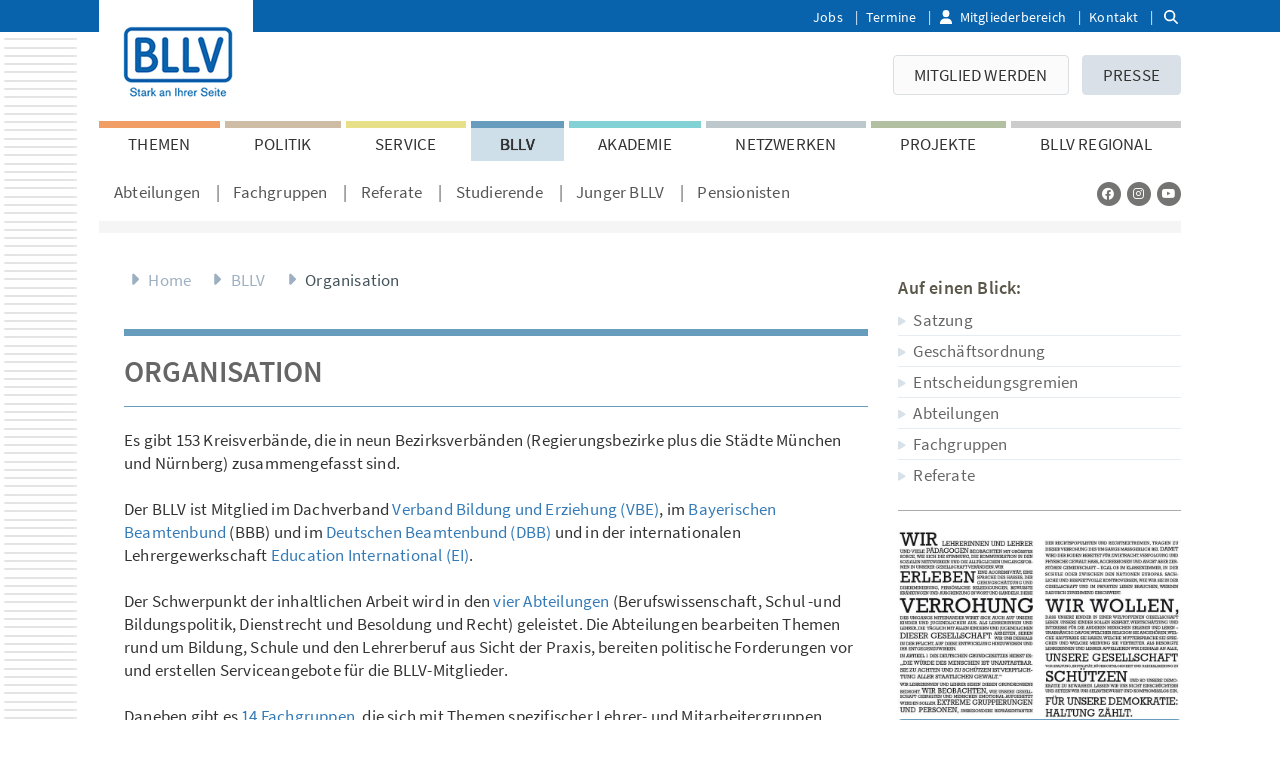

--- FILE ---
content_type: text/html; charset=utf-8
request_url: https://www.bllv.de/bllv/organisation
body_size: 20039
content:
<!DOCTYPE html>
<html class="no-js">
<head>

<meta charset="utf-8">
<!-- 
	This website is powered by TYPO3 - inspiring people to share!
	TYPO3 is a free open source Content Management Framework initially created by Kasper Skaarhoj and licensed under GNU/GPL.
	TYPO3 is copyright 1998-2026 of Kasper Skaarhoj. Extensions are copyright of their respective owners.
	Information and contribution at https://typo3.org/
-->



<title>Organisation | BLLV: Für Lehrerinnen und Lehrer in Bayern</title>
<meta name="generator" content="TYPO3 CMS">
<meta name="viewport" content="width=device-width, initial-scale=1">
<meta name="robots" content="index,follow">
<meta name="keywords" content="BLLV,Bildung,Schule,Lehrer,Unterricht,Erziehung">
<meta name="description" content="Der Bayerische Lehrer- und Lehrerinnenverband (BLLV) vertritt die Interessen von Lehrkraften aller Schularten in Bayern.">
<meta name="twitter:card" content="summary">


<link rel="stylesheet" href="/typo3temp/assets/css/99c03be21622330ac34df37bd982f97d.css?1723806044" media="all">
<link rel="stylesheet" href="/_assets/b7400f46a4ad4a166ad5f41a9b8bdaba/css/dp_cookieconsent.css?1723713378" media="all">
<link rel="stylesheet" href="/_assets/47400bb84e4e0324cd1d0a84db430fe5/Css/styles.css?1723713379" media="all">
<link rel="stylesheet" href="/_assets/b32ab375c10cd0b9f89bab13bea7d364/Stylesheets/cart.css?1723713378" media="all">
<link rel="stylesheet" href="/build/css/bootstrap.css?1755508822" media="all">
<link rel="stylesheet" href="/build/css/main.css?1763393252" media="all">



<script src="/build/js/splide.js?1765826152"></script>


<link rel="apple-touch-icon" sizes="180x180" href="/_frontend/site_bllv/icons/apple-touch-icon.png">
        <link rel="icon" type="image/png" sizes="32x32" href="/_frontend/site_bllv/icons/favicon-32x32.png">
        <link rel="icon" type="image/png" sizes="16x16" href="/_frontend/site_bllv/icons/favicon-16x16.png">
        <link rel="manifest" href="/_frontend/site_bllv/meta/manifest.json">
        <link rel="mask-icon" href="/_frontend/site_bllv/icons/safari-pinned-tab.svg" color="#5bbad5">
        <link rel="shortcut icon" href="/_frontend/site_bllv/icons/favicon.ico">
        <meta name="msapplication-config" content="/_frontend/site_bllv/meta/browserconfig.xml">
        <meta name="theme-color" content="#ffffff"><link rel="prev" href="/mitglied-werden/mitgliedschaft-faq"><link rel="next" href="/bllv/landesgeschaeftsstelle"><link rel="canonical" href="https://www.bllv.de/bllv/organisation"><script data-ignore="1" data-cookieconsent="statistics" type="text/plain"></script>
<link rel="canonical" href="https://www.bllv.de/bllv/organisation"/>

<!-- This site is optimized with the Yoast SEO for TYPO3 plugin - https://yoast.com/typo3-extensions-seo/ -->
<script type="application/ld+json">[{"@context":"https:\/\/www.schema.org","@type":"BreadcrumbList","itemListElement":[{"@type":"ListItem","position":1,"item":{"@id":"https:\/\/www.bllv.de\/","name":"Home"}},{"@type":"ListItem","position":2,"item":{"@id":"https:\/\/www.bllv.de\/bllv","name":"BLLV"}},{"@type":"ListItem","position":3,"item":{"@id":"https:\/\/www.bllv.de\/bllv\/organisation","name":"Organisation"}}]}]</script>
</head>
<body class="has-slimheader pageid_143 layout_0 substyle-bllv-bllv">
<div xmlns:f="http://xsd.helhum.io/ns/typo3/cms-fluid/master/ViewHelpers" id="top">
    
    
    <div id="wrapper">
        
                
	<header class="header slim-header">
		<div class="header-top-line"></div>
		<div class="container">
			<div class="logo">
				
	
		<a href="/" title="Zur Startseite">
			<img alt="Logo" src="/_assets/134327d211d95a61b7ade6df272d785a/Images/Frontend/bllv-logo-white.png" width="154" height="120" />
		</a>
	

			</div>
			<div class="top-nav">
				
					
    <ul>
        
            <li>
                <a href="/bllv/landesgeschaeftsstelle/jobs-stellenangebote-des-bllv">
                    Jobs
                </a>
            </li>
        
            <li>
                <a href="/termine">
                    Termine
                </a>
            </li>
        
            <li>
                <a href="/mitgliederbereich" class="member-area">
                    Mitgliederbereich
                </a>
            </li>
        
            <li>
                <a href="/rechtliches/kontakt">
                    Kontakt
                </a>
            </li>
        
    </ul>

					<div id="slim-header-search">
    <form action="/website-suche/"
          method="get" id="form_kesearch_searchfield" name="form_kesearch_searchfield">
        <i class="fa fa-search" aria-hidden="true"></i>
        <input type="text" id="ke_search_searchfield_sword" name="tx_kesearch_pi1[sword]" />
    </form>
</div>


				
			</div>
			
<div class="navbar-header">
    <button type="button" class="navbar-toggle" data-toggle="collapse" data-target=".navbar-collapse" id="mobileMenuToggler">
        <span class="sr-only">Toggle navigation</span>
        <span class="icon-bar"></span>
        <span class="icon-bar"></span>
        <span class="icon-bar"></span>
    </button>
    
    
            
        
    <a href="/">
        
                <img src="/_frontend/site_bllv/images/logo_mobile.png" alt="BLLV" title="BLLV" />
            
    </a>
</div>
			<div class="navbar-collapse collapse">
				<div class="row">
					<div class="col-md-12">
						
	
			<form action="/website-suche/"
				  method="get" id="form_kesearch_searchfield_mobile" name="form_kesearch_searchfield" class="navbar-form">
				<div class="input-group">
					<input type="text" id="ke_search_searchfield_sword_mobile" class="form-control" name="tx_kesearch_pi1[sword]" placeholder="Suche" />
					<span class="input-group-btn">
						<button id="ke_search_searchfield_submit_mobile" name="tx_kesearch_pi1[submitButton]" class="btn btn-default" type="submit">
							<i class="fa fa-search" aria-hidden="true"></i>
						</button>
					</span>
				</div>
			</form>
		

					</div>
				</div>
				
					
    <div class="button-nav">
        <a href="/mitgliederbereich" class="special mobile-view-only">
            Mitgliederbereich
        </a>
        
            <a href="/mitglied-werden" class="special">
                Mitglied werden
            </a>
        
            <a href="/presse">
                PRESSE
            </a>
        
    </div>

				
				<div class="row">
					<div class="col-md-12">
						
	
		<nav class="megamenu-navbar" role="navigation">
			<ul id="megamenu-navbar-main-navigation">
				
					<li>
						<a data-uid="6" class="substyle-bllv-themen" id="main-nav-item-6" href="/themen">
							THEMEN
						</a>
						
							<div class="subnavigation substyle-bllv-themen" id="subnavigation-container-6">
								
									<div class="subnavigation-block">
										<div class="subnavigation-column">
											<h4>
												<a href="/themen/lehrkraeftemangel">Lehrkräftemangel</a>
											</h4>
											
												<ul>
													
														
																<li class="">
																	<a href="/themen/lehrkraeftemangel/einstellungen">Einstellungen</a>
																</li>
															
													
												</ul>
											
										</div>
									
								
									
										<div class="subnavigation-column">
											<h4>
												<a href="/themen/demokratiepaedagogik">Demokratiepädagogik</a>
											</h4>
											
												<ul>
													
														
																<li class="">
																	<a href="/themen/demokratiepaedagogik/demokratielernen-konkret">Demokratielernen konkret</a>
																</li>
															
													
														
																<li class="">
																	<a href="/themen/demokratiepaedagogik/positionen">Positionen &amp; Beschlüsse</a>
																</li>
															
													
														
																<li class="">
																	<a href="/themen/weitere-themen/haltung-zaehlt">HALTUNG ZÄHLT</a>
																</li>
															
													
														
																<li class="">
																	<a href="/themen/nachhaltige-entwicklung-bne">Schule für Nachhaltigkeit</a>
																</li>
															
													
												</ul>
											
										</div>
									
								
									
										<div class="subnavigation-column">
											<h4>
												<a href="/themen/weitere-themen/haltung-zaehlt">HALTUNG ZÄHLT</a>
											</h4>
											
												<ul>
													
														
																<li class="">
																	<a href="/themen/weitere-themen/haltung-zaehlt/das-manifest">Das Manifest</a>
																</li>
															
													
														
																<li class="">
																	<a href="/themen/weitere-themen/haltung-zaehlt/erstunterzeichner">Erstunterzeichner</a>
																</li>
															
													
														
																<li class="">
																	<a href="/themen/weitere-themen/haltung-zaehlt/ich-unterstuetze-weil">Ich unterstütze, weil</a>
																</li>
															
													
														
																<li class="">
																	<a href="/themen/weitere-themen/haltung-zaehlt/downloads">Downloads</a>
																</li>
															
													
														
																<li class="">
																	<a href="/themen/weitere-themen/haltung-zaehlt/medienecho">Medienecho</a>
																</li>
															
													
												</ul>
											
										</div>
									
								
									
										<div class="subnavigation-column">
											<h4>
												<a href="/themen/weitere-themen/lernen-und-leistung">Lernen und Leistung</a>
											</h4>
											
												<ul>
													
														
																<li class="">
																	<a href="/themen/weitere-themen/lernen-und-leistung/aus-der-praxis-fuer-die-praxis">Aus der Praxis für die Praxis</a>
																</li>
															
													
														
																<li class="">
																	<a href="/themen/weitere-themen/lernen-und-leistung/impulsreihe-weiterdenken">Impulsreihe Weiterdenken</a>
																</li>
															
													
														
																<li class="">
																	<a href="/themen/weitere-themen/lernen-und-leistung/bllv-position">Positionen &amp; Beschlüsse</a>
																</li>
															
													
														
																<li class="">
																	<a href="/themen/weitere-themen/lernen-und-leistung/bllv-fachanhoerung">BLLV-Fachanhörung</a>
																</li>
															
													
												</ul>
											
										</div>
									</div>
								
									<div class="subnavigation-block">
										<div class="subnavigation-column">
											<h4>
												<a href="/themen/lehrergesundheit">Lehrergesundheit</a>
											</h4>
											
												<ul>
													
														
																<li class="">
																	<a href="/themen/lehrergesundheit/belastung-staerkung-amis-arbeitsmedizinisches-institut">Belastung - Stärkung - AMIS (Arbeitsmedizinisches Institut)</a>
																</li>
															
													
														
																<li class="">
																	<a href="/themen/lehrergesundheit/bllv-service-angebote">ANGEBOTE: BLLV-Akademie, KM Bayern, Bundesministerium</a>
																</li>
															
													
														
																<li class="">
																	<a href="/themen/lehrergesundheit/bllv-memorandum">BLLV Memorandum</a>
																</li>
															
													
												</ul>
											
										</div>
									
								
									
										<div class="subnavigation-column">
											<h4>
												<a href="/themen/nachhaltige-entwicklung-bne">Nachhaltige Entwicklung (BNE)</a>
											</h4>
											
												<ul>
													
														
																<li class="">
																	<a href="/themen/nachhaltige-entwicklung-bne/aus-der-praxis-fuer-die-praxis">Aus der Praxis für die Praxis</a>
																</li>
															
													
														
																<li class="">
																	<a href="/themen/nachhaltige-entwicklung-bne/pakt-fuer-bne">Pakt für BNE</a>
																</li>
															
													
														
																<li class="">
																	<a href="/themen/nachhaltige-entwicklung-bne/nachhaltigkeit-im-bllv">Nachhaltigkeit im BLLV</a>
																</li>
															
													
														
																<li class="">
																	<a href="/themen/nachhaltige-entwicklung-bne/position-beschluesse">Positionen &amp; Beschlüsse</a>
																</li>
															
													
														
																<li class="">
																	<a href="/themen/nachhaltige-entwicklung-bne/links-und-infos">Links und Infos</a>
																</li>
															
													
												</ul>
											
										</div>
									
								
									
										<div class="subnavigation-column">
											<h4>
												<a href="/themen/weitere-themen/integration">Integration</a>
											</h4>
											
												<ul>
													
														
																<li class="">
																	<a href="/themen/weitere-themen/integration/bllv-position">Positionen &amp; Beschlüsse</a>
																</li>
															
													
														
																<li class="">
																	<a href="/themen/weitere-themen/integration/religioese-vielfalt">Religiöse Vielfalt</a>
																</li>
															
													
														
																<li class="">
																	<a href="/themen/weitere-themen/islamunterricht">Islamunterricht</a>
																</li>
															
													
												</ul>
											
										</div>
									
								
									
										<div class="subnavigation-column">
											<h4>
												<a href="/themen/bildungsgerechtigkeit">Bildungsgerechtigkeit</a>
											</h4>
											
												<ul>
													
														
																<li class="">
																	<a href="/themen/bildungsgerechtigkeit/aus-der-praxis-fuer-die-praxis">Aus der Praxis für die Praxis</a>
																</li>
															
													
														
																<li class="">
																	<a href="/themen/bildungsgerechtigkeit/links-und-infos">Links und Infos</a>
																</li>
															
													
														
																<li class="">
																	<a href="/themen/bildungsgerechtigkeit/positionen-beschluesse">Positionen &amp; Beschlüsse</a>
																</li>
															
													
												</ul>
											
										</div>
									</div>
								
									<div class="subnavigation-block">
										<div class="subnavigation-column">
											<h4>
												<a href="/themen/digitalisierung">Digitalisierung</a>
											</h4>
											
												<ul>
													
														
																<li class="">
																	<a href="/themen/digitalisierung/bllv-positionen">Positionen &amp; Beschlüsse</a>
																</li>
															
													
														
																<li class="">
																	<a href="/themen/digitalisierung/fachanhoerungen-201718">Fachanhörungen</a>
																</li>
															
													
														
																<li class="">
																	<a href="/bllv/organisation/referate/digitalisierung">Referat Digitalisierung</a>
																</li>
															
													
												</ul>
											
										</div>
									
								
									
										<div class="subnavigation-column">
											<h4>
												<a href="/themen/herzkopfhand">Herz.Kopf.Hand.</a>
											</h4>
											
												<ul>
													
														
																<li class="">
																	<a href="https://www.bllv.de/vollstaendiger-artikel/news/herz-kopf-hand-zeit-fuer-menschen/">Manifest</a>
																</li>
															
													
														
																<li class="">
																	<a href="/bllv/organisation/entscheidungsgremien/ldv/ldv-2019">LDV 2019</a>
																</li>
															
													
												</ul>
											
										</div>
									
								
									
										<div class="subnavigation-column">
											<h4>
												<a href="/themen/flexible-lehrkraeftebildung">Flexible Lehrkräftebildung</a>
											</h4>
											
												<ul>
													
														
																<li class="">
																	<a href="/themen/flexible-lehrkraeftebildung/das-bllv-modell">Das BLLV-Modell</a>
																</li>
															
													
														
																<li class="">
																	<a href="/themen/flexible-lehrkraeftebildung/was-bisher-geschah">Was bisher geschah</a>
																</li>
															
													
												</ul>
											
										</div>
									
								
									
										<div class="subnavigation-column">
											<h4>
												<a href="/themen/weitere-themen">Weitere Themen</a>
											</h4>
											
												<ul>
													
														
																<li class="">
																	<a href="/service/lesefoerderung">Lesen</a>
																</li>
															
													
														
													
														
																<li class="">
																	<a href="/themen/weitere-themen/padagogischer-schulbau">Padagogischer Schulbau</a>
																</li>
															
													
														
													
														
													
														
													
														
													
														
																<li class="">
																	<a href="/themen/weitere-themen/grundschule">Grundschule</a>
																</li>
															
													
														
																<li class="">
																	<a href="/themen/weitere-themen/mittelschule">Mittelschule</a>
																</li>
															
													
														
																<li class="">
																	<a href="/themen/weitere-themen/realschule">Realschule</a>
																</li>
															
													
														
																<li class="">
																	<a href="/themen/weitere-themen/gymnasium">Gymnasium</a>
																</li>
															
													
														
													
														
													
														
													
														
													
														
													
														
													
														
													
														
													
														
																<li class="">
																	<a href="/themen/weitere-themen">Mehr Themen</a>
																</li>
															
													
												</ul>
											
										</div>
									</div>
								
							</div>
						
					</li>
				
					<li>
						<a data-uid="7" class="substyle-bllv-politik" id="main-nav-item-7" href="/politik">
							POLITIK
						</a>
						
							<div class="subnavigation substyle-bllv-politik" id="subnavigation-container-7">
								
									<div class="subnavigation-block">
										<div class="subnavigation-column">
											<h4>
												<a href="/politik/positionen">Positionen</a>
											</h4>
											
												<ul>
													
														
																<li class="">
																	<a href="/politik/positionen/chronologisch">Chronologisch</a>
																</li>
															
													
														
																<li class="">
																	<a href="/politik/positionen/akzente">Akzente</a>
																</li>
															
													
														
																<li class="">
																	<a href="/themen/weitere-themen/externe-evaluation">Externe Evaluation</a>
																</li>
															
													
														
																<li class="">
																	<a href="/politik/positionen/beschluesse-der-ldv">Beschlüsse der LDV</a>
																</li>
															
													
												</ul>
											
										</div>
									
								
									
										<div class="subnavigation-column">
											<h4>
												<a href="/politik/briefe-an-die-politik">Briefe an die Politik</a>
											</h4>
											
												<ul>
													
														
																<li class="">
																	<a href="/politik/brandbrief/jetzt-reichts">Jetzt reicht&#039;s!</a>
																</li>
															
													
														
																<li class="">
																	<a href="/offener-brief-sofortprogramm-fuer-die-schulen-handeln-sie-jetzt">Offener Brief Sofortprogramm für die Schulen: Handeln Sie jetzt!</a>
																</li>
															
													
												</ul>
											
										</div>
									
								
									
										<div class="subnavigation-column">
											<h4>
												<a href="/politik/bllv-im-gespraech">BLLV im Gespräch</a>
											</h4>
											
										</div>
									
								
									
										<div class="subnavigation-column">
											<h4>
												<a href="/politik/studien-und-befragungen">Studien und Befragungen</a>
											</h4>
											
												<ul>
													
														
																<li class="">
																	<a href="/themen/weitere-themen/gewaltfreie-schulkultur/forsa-ergebnisse-gewalt-gegen-lehrkraefte">Gewalt gegen Lehrkräfte</a>
																</li>
															
													
														
																<li class="">
																	<a href="/politik/studien-und-befragungen/digitalisierung">Digitalisierung</a>
																</li>
															
													
														
																<li class="">
																	<a href="/politik/studien-und-befragungen/zeit-fuer-bildung">Zeit für Bildung</a>
																</li>
															
													
														
																<li class="">
																	<a href="/politik/studien-und-befragungen/lehrplanplus">LehrplanPlus</a>
																</li>
															
													
														
																<li class="">
																	<a href="/politik/studien-und-befragungen/mittelschule">Mittelschule</a>
																</li>
															
													
														
																<li class="">
																	<a href="/politik/studien-und-befragungen/schulberatung">Schulberatung</a>
																</li>
															
													
												</ul>
											
										</div>
									</div>
								
									<div class="subnavigation-block">
										<div class="subnavigation-column">
											<h4>
												<a href="/politik/paedagogik-trifft-politik">Pädagogik trifft Politik</a>
											</h4>
											
										</div>
									
								
									
										<div class="subnavigation-column">
											<h4>
												<a href="/politik/archiv">Archiv</a>
											</h4>
											
										</div>
									</div>
								
							</div>
						
					</li>
				
					<li>
						<a data-uid="8" class="substyle-bllv-service" id="main-nav-item-8" href="/service">
							SERVICE
						</a>
						
							<div class="subnavigation substyle-bllv-service" id="subnavigation-container-8">
								
									<div class="subnavigation-block">
										<div class="subnavigation-column">
											<h4>
												<a href="/service/rechtsschutz">Rechtsschutz</a>
											</h4>
											
												<ul>
													
														
																<li class="">
																	<a href="/service/rechtsschutz/rechtsschutzordnung">Rechtsschutzordnung</a>
																</li>
															
													
														
																<li class="">
																	<a href="/service/rechtsschutz/aktuelle-themen">Aktuelle Themen</a>
																</li>
															
													
														
																<li class="">
																	<a href="/service/rechtsschutz/rechtsfragen">Leitfäden</a>
																</li>
															
													
														
																<li class="">
																	<a href="/service/rechtsschutz/rechtsstatus">Rechtsstatus</a>
																</li>
															
													
														
																<li class="">
																	<a href="/service/rechtsschutz/rechtsfaelle">Rechtsfälle</a>
																</li>
															
													
														
																<li class="">
																	<a href="/service/rechtsschutz/datenschutzerklaerung">Datenschutzerklärung</a>
																</li>
															
													
												</ul>
											
										</div>
									
								
									
										<div class="subnavigation-column">
											<h4>
												<a href="/service/infos-dienstrecht">Infos Dienstrecht</a>
											</h4>
											
												<ul>
													
														
																<li class="">
																	<a href="/service/infos-dienstrecht/einkommensrunde-25/26">Einkommensrunde 25/26</a>
																</li>
															
													
														
																<li class="">
																	<a href="/service/infos-dienstrecht/aktuelle-informationen">Aktuelle Informationen</a>
																</li>
															
													
														
																<li class="">
																	<a href="/service/infos-dienstrecht/exklusivinfos-mitglieder">Exklusivinfos Mitglieder</a>
																</li>
															
													
														
																<li class="">
																	<a href="/service/infos-dienstrecht/dienstliche-beurteilung">Dienstliche Beurteilung</a>
																</li>
															
													
														
																<li class="">
																	<a href="/service/infos-dienstrecht/ratgeber-online">Ratgeber online</a>
																</li>
															
													
														
																<li class="">
																	<a href="/service/infos-dienstrecht/bllv-experten">BLLV-Experten</a>
																</li>
															
													
														
																<li class="">
																	<a href="/service/infos-dienstrecht/oeffentlicher-dienst-a-z">Öffentlicher Dienst A-Z</a>
																</li>
															
													
												</ul>
											
										</div>
									
								
									
										<div class="subnavigation-column">
											<h4>
												<a href="/service/infos-dienstrecht/personalraete">Personalräte</a>
											</h4>
											
												<ul>
													
														
																<li class="">
																	<a href="/service/infos-dienstrecht/personalraete/wahl-2026">Wahl 2026</a>
																</li>
															
													
														
																<li class="">
																	<a href="/service/infos-dienstrecht/personalraete/aufgaben">Aufgaben</a>
																</li>
															
													
														
																<li class="">
																	<a href="/service/infos-dienstrecht/personalraete/hauptpersonalrat">Hauptpersonalrat</a>
																</li>
															
													
														
																<li class="">
																	<a href="/service/infos-dienstrecht/personalraete/oertliche-und-bezirkspersonalraete">Örtliche und Bezirkspersonalräte</a>
																</li>
															
													
														
																<li class="">
																	<a href="https://junger.bllv.de/wer-wir-sind/hjav-wahl-2026">Jugend und Auszubildende</a>
																</li>
															
													
														
																<li class="">
																	<a href="/service/infos-dienstrecht/personalraete/wahl-2021">Wahl 2021</a>
																</li>
															
													
												</ul>
											
										</div>
									
								
									
										<div class="subnavigation-column">
											<h4>
												<a href="/service/soziales-und-finanzen">Soziales und Finanzen</a>
											</h4>
											
												<ul>
													
														
																<li class="">
																	<a href="/service/steuerratgeber">Steuerratgeber</a>
																</li>
															
													
														
																<li class="">
																	<a href="/service/soziales-und-finanzen/bllv-sozialbrief">BLLV-Sozialbrief</a>
																</li>
															
													
														
																<li class="">
																	<a href="/service/soziales-und-finanzen/broschueren">Broschüren</a>
																</li>
															
													
												</ul>
											
										</div>
									</div>
								
									<div class="subnavigation-block">
										<div class="subnavigation-column">
											<h4>
												<a href="/service/lesefoerderung">Leseförderung</a>
											</h4>
											
												<ul>
													
														
																<li class="">
																	<a href="/service/lesefoerderung/forum-lesen">Forum Lesen</a>
																</li>
															
													
														
																<li class="">
																	<a href="/service/lesefoerderung/medien-in-der-schule">Medien in der Schule</a>
																</li>
															
													
												</ul>
											
										</div>
									
								
									
										<div class="subnavigation-column">
											<h4>
												<a href="/service/klassenfahrten">Klassenfahrten</a>
											</h4>
											
												<ul>
													
														
																<li class="">
																	<a href="/service/klassenfahrten/jugendherberge">Jugendherberge</a>
																</li>
															
													
														
																<li class="">
																	<a href="/service/klassenfahrten/schullandheim">Schullandheim</a>
																</li>
															
													
												</ul>
											
										</div>
									
								
									
										<div class="subnavigation-column">
											<h4>
												<a href="/akademie/fit-bleiben-im-beruf">Gesundheit</a>
											</h4>
											
										</div>
									
								
									
										<div class="subnavigation-column">
											<h4>
												<a href="/service/termine-und-aktionen">Termine und Aktionen</a>
											</h4>
											
												<ul>
													
														
																<li class="">
																	<a href="/service/termine-und-aktionen/ermaessigungen">Ermäßigungen</a>
																</li>
															
													
												</ul>
											
										</div>
									</div>
								
									<div class="subnavigation-block">
										<div class="subnavigation-column">
											<h4>
												<a href="https://www.bllv-wd.de/">Versicherungen</a>
											</h4>
											
										</div>
									
								
									
										<div class="subnavigation-column">
											<h4>
												<a href="/service/elternratgeber">Elternratgeber</a>
											</h4>
											
										</div>
									
								
									
										<div class="subnavigation-column">
											<h4>
												<a href="/service/digit-unterrichtsplaner">DIGIT Lehrerkalender</a>
											</h4>
											
										</div>
									
								
									
										<div class="subnavigation-column">
											<h4>
												<a href="/service/schulverzeichnis">Schulverzeichnis</a>
											</h4>
											
										</div>
									</div>
								
							</div>
						
					</li>
				
					<li>
						<a data-uid="9" class="substyle-bllv-bllv active" id="main-nav-item-9" href="/bllv">
							BLLV
						</a>
						
							<div class="subnavigation substyle-bllv-bllv" id="subnavigation-container-9">
								
									<div class="subnavigation-block">
										<div class="subnavigation-column">
											<h4>
												<a href="/bllv/organisation/entscheidungsgremien/praesidium">Präsidium</a>
											</h4>
											
										</div>
									
								
									
										<div class="subnavigation-column">
											<h4>
												<a href="/bllv/landesvorstand">Landesvorstand</a>
											</h4>
											
										</div>
									
								
									
										<div class="subnavigation-column">
											<h4>
												<a href="/bllv/verbandsportraet">Verbandsporträt</a>
											</h4>
											
										</div>
									
								
									
										<div class="subnavigation-column">
											<h4>
												<a href="/mitglied-werden/mitgliedschaft-faq">Mitgliedschaft</a>
											</h4>
											
										</div>
									</div>
								
									<div class="subnavigation-block">
										<div class="subnavigation-column">
											<h4>
												<a href="/bllv/organisation">Organisation</a>
											</h4>
											
												<ul>
													
														
																<li class="">
																	<a href="/bllv/organisation/satzung">Satzung</a>
																</li>
															
													
														
																<li class="">
																	<a href="/bllv/organisation/geschaeftsordnung">Geschäftsordnung</a>
																</li>
															
													
														
																<li class="">
																	<a href="/bllv/organisation/entscheidungsgremien">Entscheidungsgremien</a>
																</li>
															
													
														
																<li class="">
																	<a href="/bllv/organisation/abteilungen">Abteilungen</a>
																</li>
															
													
														
																<li class="">
																	<a href="/bllv/organisation/fachgruppen">Fachgruppen</a>
																</li>
															
													
														
																<li class="">
																	<a href="/bllv/organisation/referate">Referate</a>
																</li>
															
													
												</ul>
											
										</div>
									
								
									
										<div class="subnavigation-column">
											<h4>
												<a href="/bllv/landesgeschaeftsstelle">Landesgeschäftsstelle</a>
											</h4>
											
												<ul>
													
														
																<li class="">
																	<a href="/bllv/landesgeschaeftsstelle/unser-haus">Unser Haus</a>
																</li>
															
													
														
																<li class="">
																	<a href="/bllv/landesgeschaeftsstelle/jobs-stellenangebote-des-bllv">Jobs</a>
																</li>
															
													
												</ul>
											
										</div>
									
								
									
										<div class="subnavigation-column">
											<h4>
												<a href="/bllv/partner">Partner</a>
											</h4>
											
												<ul>
													
														
																<li class="">
																	<a href="/bllv/partner/buendnispartner">Bündnispartner</a>
																</li>
															
													
														
																<li class="">
																	<a href="/bllv/partner/dachverbaende">Dachverbände</a>
																</li>
															
													
												</ul>
											
										</div>
									
								
									
										<div class="subnavigation-column">
											<h4>
												<a href="/bllv/geschichte">Geschichte</a>
											</h4>
											
												<ul>
													
														
																<li class="">
																	<a href="/bllv/geschichte/das-buch-zur-bllv-geschichte">Das Buch zur BLLV-Geschichte</a>
																</li>
															
													
														
																<li class="">
																	<a href="/bllv/geschichte/ehrentafel">Ehrentafel</a>
																</li>
															
													
														
																<li class="">
																	<a href="/bllv/geschichte/vorsitzende">Vorsitzende</a>
																</li>
															
													
														
																<li class="">
																	<a href="/bllv/geschichte/hauptversammlungen">Hauptversammlungen</a>
																</li>
															
													
														
																<li class="">
																	<a href="/bllv/geschichte/spezial-die-150-jahrfeier-2011">Spezial: Die 150-Jahrfeier 2011</a>
																</li>
															
													
												</ul>
											
										</div>
									</div>
								
									<div class="subnavigation-block">
										<div class="subnavigation-column">
											<h4>
												<a href="/bllv/verbandsmedien">Verbandsmedien</a>
											</h4>
											
												<ul>
													
														
																<li class="">
																	<a href="/bllv/verbandsmedien/homepage">Homepage</a>
																</li>
															
													
														
																<li class="">
																	<a href="/bllv/verbandsmedien/bayerische-schule">bayerische schule</a>
																</li>
															
													
														
																<li class="">
																	<a href="/bllv/verbandsmedien/60-und-mehr">60 ... und mehr!</a>
																</li>
															
													
														
																<li class="">
																	<a href="/bllv/verbandsmedien/broschueren">Broschüren</a>
																</li>
															
													
														
																<li class="">
																	<a href="/bllv/verbandsmedien/bildungsblick">Podcast: Bildungsblick</a>
																</li>
															
													
												</ul>
											
										</div>
									
								
									
										<div class="subnavigation-column">
											<h4>
												<a href="/bllv/andere-arbeitsstellen">Andere Arbeitsstellen</a>
											</h4>
											
												<ul>
													
														
																<li class="">
																	<a href="/bllv/andere-arbeitsstellen/bllv-wirtschaftsdienst">BLLV-Wirtschaftsdienst</a>
																</li>
															
													
														
																<li class="">
																	<a href="/bllv/andere-arbeitsstellen/bllv-reisedienst">BLLV-Reisedienst</a>
																</li>
															
													
														
																<li class="">
																	<a href="https://studierende.bllv.de/unser-angebot/wohnheime">Studierendenwohnheime</a>
																</li>
															
													
														
																<li class="">
																	<a href="/bllv/andere-arbeitsstellen/bllv-eigenhilfe">BLLV-Eigenhilfe</a>
																</li>
															
													
												</ul>
											
										</div>
									
								
									
										<div class="subnavigation-column">
											<h4>
												<a href="/bllv/verbandsmedien/broschueren">Publikationen</a>
											</h4>
											
										</div>
									
								
									
										<div class="subnavigation-column">
											<h4>
												<a href="/akademie/seminar-angebot/bllv-interne-schulungen/bllv-perspektive">BLLV Perspektive</a>
											</h4>
											
										</div>
									</div>
								
							</div>
						
					</li>
				
					<li>
						<a data-uid="10" class="substyle-bllv-akademie" id="main-nav-item-10" href="/akademie">
							AKADEMIE
						</a>
						
							<div class="subnavigation substyle-bllv-akademie" id="subnavigation-container-10">
								
									<div class="subnavigation-block">
										<div class="subnavigation-column">
											<h4>
												<a href="/akademie/seminar-angebot">Seminar-Angebot</a>
											</h4>
											
												<ul>
													
														
																<li class="">
																	<a href="/akademie/seminar-angebot/schule-neu-denken">Schwerpunkt</a>
																</li>
															
													
														
																<li class="">
																	<a href="/akademie/seminar-angebot/gesundheit">Gesundheit</a>
																</li>
															
													
														
																<li class="">
																	<a href="/akademie/seminar-angebot/kommunikation">Kommunikation</a>
																</li>
															
													
														
																<li class="">
																	<a href="/akademie/seminar-angebot/paedagogik-konkret">Pädagogik konkret</a>
																</li>
															
													
														
																<li class="">
																	<a href="/akademie/seminar-angebot/lernen">Lernen</a>
																</li>
															
													
														
																<li class="">
																	<a href="/akademie/seminar-angebot/schule-gestalten">Schule gestalten</a>
																</li>
															
													
														
																<li class="">
																	<a href="/akademie/seminar-angebot/ews-pruefungsvorbereitung">Prüfungsvorbereitung</a>
																</li>
															
													
														
																<li class="">
																	<a href="/akademie/referentinnen">Referent*innen</a>
																</li>
															
													
												</ul>
											
										</div>
									
								
									
										<div class="subnavigation-column">
											<h4>
												<a href="/akademie/schilf-programm">SchiLF-Angebot</a>
											</h4>
											
												<ul>
													
														
																<li class="">
																	<a href="/akademie/schilf-programm/gesundheit">Gesundheit</a>
																</li>
															
													
														
																<li class="">
																	<a href="/akademie/schilf-programm/kommunikation">Kommunikation</a>
																</li>
															
													
														
																<li class="">
																	<a href="/akademie/schilf-programm/paedagogik-konkret">Pädagogik konkret</a>
																</li>
															
													
														
																<li class="">
																	<a href="/akademie/schilf-programm/schule-gestalten">Schule gestalten</a>
																</li>
															
													
														
																<li class="">
																	<a href="/akademie/schilf-programm/demokratie-leben">Demokratie leben</a>
																</li>
															
													
														
																<li class="">
																	<a href="/akademie/schilf-programm/medien">Medien</a>
																</li>
															
													
														
																<li class="">
																	<a href="/akademie/schilf-programm/recht">Recht</a>
																</li>
															
													
												</ul>
											
										</div>
									
								
									
										<div class="subnavigation-column">
											<h4>
												<a href="/akademie/kamingespraeche">Kamingespräche</a>
											</h4>
											
												<ul>
													
														
																<li class="">
																	<a href="/akademie/kamingespraeche/kamingespraech-mit-bob-blume">Bob Blume</a>
																</li>
															
													
														
																<li class="">
																	<a href="/akademie/kamingespraeche/kamingespraech-mit-olaf-zimmermann">Olaf Zimmermann</a>
																</li>
															
													
												</ul>
											
										</div>
									
								
									
										<div class="subnavigation-column">
											<h4>
												<a href="/akademie/referentinnen">Referent*innen</a>
											</h4>
											
										</div>
									</div>
								
									<div class="subnavigation-block">
										<div class="subnavigation-column">
											<h4>
												<a href="/akademie/ueber-uns">Über uns</a>
											</h4>
											
												<ul>
													
														
																<li class="">
																	<a href="/akademie/ueber-uns/vorstand">Vorstand</a>
																</li>
															
													
														
																<li class="">
																	<a href="/akademie/ueber-uns/wissenschaftlicher-beirat">Wissenschaftlicher Beirat</a>
																</li>
															
													
														
																<li class="">
																	<a href="/akademie/ueber-uns/historie">Historie</a>
																</li>
															
													
														
																<li class="">
																	<a href="/akademie/ueber-uns/ihr-weg-zu-uns">Ihr Weg zu uns</a>
																</li>
															
													
														
																<li class="">
																	<a href="/akademie/ueber-uns/satzung">Satzung</a>
																</li>
															
													
														
																<li class="">
																	<a href="/akademie/ueber-uns/transparenzerklaerung">Transparenzerklärung</a>
																</li>
															
													
														
																<li class="">
																	<a href="/akademie/ueber-uns/agb-und-widerrufsrecht">AGB und Widerrufsrecht</a>
																</li>
															
													
														
																<li class="">
																	<a href="/akademie/ueber-uns/impressum">Impressum</a>
																</li>
															
													
												</ul>
											
										</div>
									
								
									
										<div class="subnavigation-column">
											<h4>
												<a href="/akademie/fit-bleiben-im-beruf">Fit bleiben im Beruf</a>
											</h4>
											
												<ul>
													
														
																<li class="">
																	<a href="/akademie/fit-bleiben-im-beruf/beratungsgespraeche">Beratungsgespräche</a>
																</li>
															
													
														
																<li class="">
																	<a href="/akademie/fit-bleiben-im-beruf/akustik-und-laerm/technische-hilfsmittel">Verleih Akustik-Messgerät</a>
																</li>
															
													
														
																<li class="">
																	<a href="/akademie/fit-bleiben-im-beruf/nilohealth-unterstuetzung-der-mentalen-gesundheit-fuer-bllv-mitglieder">nilo.health: Mentale Gesundheit</a>
																</li>
															
													
														
																<li class="">
																	<a href="/akademie/fit-bleiben-im-beruf/achtsam-atmen-adventskalender">Achtsam Atmen Adventskalender</a>
																</li>
															
													
														
																<li class="">
																	<a href="/akademie/fit-bleiben-im-beruf/gesundheitstage">Gesundheitstage</a>
																</li>
															
													
												</ul>
											
										</div>
									
								
									
										<div class="subnavigation-column">
											<h4>
												<a href="/akademie/paedagogikpreis">Pädagogikpreis</a>
											</h4>
											
												<ul>
													
														
																<li class="">
																	<a href="/akademie/paedagogikpreis/paedagogikpreis-2024">Pädagogikpreis 2024</a>
																</li>
															
													
														
																<li class="">
																	<a href="/akademie/paedagogikpreis/paedagogikpreis-2020">Pädagogikpreis 2020</a>
																</li>
															
													
												</ul>
											
										</div>
									
								
									
										<div class="subnavigation-column">
											<h4>
												<a href="/akademie/service">Service</a>
											</h4>
											
												<ul>
													
														
																<li class="">
																	<a href="/akademie/service/veranstaltungshinweise">Veranstaltungshinweise</a>
																</li>
															
													
														
																<li class="">
																	<a href="/akademie/service/elternangebote">Elternangebote</a>
																</li>
															
													
												</ul>
											
										</div>
									</div>
								
							</div>
						
					</li>
				
					<li>
						<a data-uid="11" class="substyle-bllv-netzwerken" id="main-nav-item-11" href="/netzwerken">
							NETZWERKEN
						</a>
						
							<div class="subnavigation substyle-bllv-netzwerken" id="subnavigation-container-11">
								
									<div class="subnavigation-block">
										<div class="subnavigation-column">
											<h4>
												<a href="/netzwerken/kooperationen">Kooperationen</a>
											</h4>
											
												<ul>
													
														
																<li class="">
																	<a href="/netzwerken/kooperationen/forum-bildungspolitik">Forum Bildungspolitik</a>
																</li>
															
													
														
																<li class="">
																	<a href="/netzwerken/kooperationen/deutscher-schulpreis">Deutscher Schulpreis</a>
																</li>
															
													
														
																<li class="">
																	<a href="/netzwerken/kooperationen/bayerischer-schulleitungskongress">Bayerischer Schulleitungskongress</a>
																</li>
															
													
														
																<li class="">
																	<a href="/bllv/partner">Dachverbände</a>
																</li>
															
													
												</ul>
											
										</div>
									
								
									
										<div class="subnavigation-column">
											<h4>
												<a href="/netzwerken/verbandstag">Verbandstag</a>
											</h4>
											
												<ul>
													
														
																<li class="">
																	<a href="/netzwerken/verbandstag/die-werkstaetten">Werkstätten</a>
																</li>
															
													
														
																<li class="">
																	<a href="/netzwerken/verbandstag/ablauf">Ablauf</a>
																</li>
															
													
														
																<li class="">
																	<a href="/netzwerken/verbandstag/pre-workshop">Pre-Workshop</a>
																</li>
															
													
														
																<li class="">
																	<a href="/netzwerken/verbandstag/einladung-des-vizepraesidenten">Einladung des Vizepräsidenten</a>
																</li>
															
													
												</ul>
											
										</div>
									
								
									
										<div class="subnavigation-column">
											<h4>
												<a href="/netzwerken/fachanhoerungen">Fachanhörungen</a>
											</h4>
											
										</div>
									
								
									
										<div class="subnavigation-column">
											<h4>
												<a href="/netzwerken/studientage">Studientage</a>
											</h4>
											
										</div>
									</div>
								
							</div>
						
					</li>
				
					<li>
						<a data-uid="12" class="substyle-bllv-projekte" id="main-nav-item-12" href="/projekte">
							Projekte
						</a>
						
							<div class="subnavigation substyle-bllv-projekte" id="subnavigation-container-12">
								
									<div class="subnavigation-block">
										<div class="subnavigation-column">
											<h4>
												<a href="/projekte/soziales-engagement">Soziales Engagement -       BLLV Kinderhilfe e. V.</a>
											</h4>
											
												<ul>
													
														
																<li class="">
																	<a href="/projekte/soziales-engagement/bllv-kinderhaus-casadeni">BLLV-Kinderhaus Casadeni</a>
																</li>
															
													
														
																<li class="">
																	<a href="/projekte/soziales-engagement/schulfruehstueck">denkbar Schulfrühstück</a>
																</li>
															
													
														
																<li class="">
																	<a href="/projekte/soziales-engagement/aktion-ballhelden">Aktion BallHelden</a>
																</li>
															
													
														
																<li class="">
																	<a href="/projekte/soziales-engagement/lehrerwaisenstiftung">Lehrerwaisenstiftung</a>
																</li>
															
													
														
																<li class="">
																	<a href="/projekte/soziales-engagement/transparenz">Transparenz</a>
																</li>
															
													
														
																<li class="">
																	<a href="/projekte/soziales-engagement/spendenformular">Spendenformular</a>
																</li>
															
													
														
																<li class="">
																	<a href="/projekte/soziales-engagement/fonds-kinder-helfen-kindern">Kinderhilfe-Fonds</a>
																</li>
															
													
												</ul>
											
										</div>
									
								
									
										<div class="subnavigation-column">
											<h4>
												<a href="/projekte/paedagogische-initiativen">Pädagogische Initiativen</a>
											</h4>
											
												<ul>
													
														
																<li class="">
																	<a href="/projekte/paedagogische-initiativen/verstaendnisintensives-lernen">Verständnisintensives Lernen</a>
																</li>
															
													
														
																<li class="">
																	<a href="/projekte/paedagogische-initiativen/wertvoll-miteinander">Wertvoll miteinander</a>
																</li>
															
													
														
																<li class="">
																	<a href="/projekte/paedagogische-initiativen/computerspielsucht">Computerspielsucht</a>
																</li>
															
													
												</ul>
											
										</div>
									
								
									
										<div class="subnavigation-column">
											<h4>
												<a href="/projekte/geschichte-bewahren">Geschichte bewahren</a>
											</h4>
											
												<ul>
													
														
																<li class="">
																	<a href="/projekte/geschichte-bewahren/erinnerungsarbeit">Erinnerungsarbeit</a>
																</li>
															
													
														
																<li class="">
																	<a href="/themen/weitere-themen/haltung-zaehlt">Manifest: HALTUNG ZÄHLT</a>
																</li>
															
													
												</ul>
											
										</div>
									
								
									
										<div class="subnavigation-column">
											<h4>
												<a href="/projekte/dokumentarfilme">Dokumentarfilme</a>
											</h4>
											
										</div>
									</div>
								
							</div>
						
					</li>
				
					<li>
						<a data-uid="282" id="main-nav-item-282" href="/bllv-regional-seiten">
							BLLV REGIONAL
						</a>
						
							<div class="subnavigation" id="subnavigation-container-282">
								
									<div class="subnavigation-block">
										<div class="subnavigation-column">
											<h4>
												<a href="http://nuernberg.bllv.de">NLLV</a>
											</h4>
											
										</div>
									
								
									
										<div class="subnavigation-column">
											<h4>
												<a href="http://unterfranken.bllv.de">ULLV</a>
											</h4>
											
										</div>
									
								
									
										<div class="subnavigation-column">
											<h4>
												<a href="https://www.mllv.de/">MLLV</a>
											</h4>
											
										</div>
									
								
									
										<div class="subnavigation-column">
											<h4>
												<a href="http://oberpfalz.bllv.de/">Oberpfalz</a>
											</h4>
											
										</div>
									</div>
								
									<div class="subnavigation-block">
										<div class="subnavigation-column">
											<h4>
												<a href="http://schwaben.bllv.de/">Schwaben</a>
											</h4>
											
										</div>
									
								
									
										<div class="subnavigation-column">
											<h4>
												<a href="http://oberfranken.bllv.de/">Oberfranken</a>
											</h4>
											
										</div>
									
								
									
										<div class="subnavigation-column">
											<h4>
												<a href="http://oberbayern.bllv.de/">Oberbayern</a>
											</h4>
											
										</div>
									
								
									
										<div class="subnavigation-column">
											<h4>
												<a href="https://niederbayern.bllv.de/">Niederbayern</a>
											</h4>
											
										</div>
									</div>
								
									<div class="subnavigation-block">
										<div class="subnavigation-column">
											<h4>
												<a href="https://mittelfranken.bllv.de">Mittelfranken</a>
											</h4>
											
										</div>
									
								
									
										<div class="subnavigation-column">
											<h4>
												<a href="/bllv-regional-seiten/kreisverbaende">Kreisverbände</a>
											</h4>
											
										</div>
									</div>
								
							</div>
						
					</li>
				
			</ul>
		</nav>
		<nav class="mobilemenu-navbar" role="navigation">
			<div class="navbar-collapse collapse">
				<ul class="nav navbar-nav" id="mobile-smart-menu-navigation">
					
						<li class="substyle-bllv-themen">
							
									<a class="sub-arrow substyle-bllv-themen" href="/themen">
										THEMEN<span class="caret"></span>
									</a>
									<ul class="dropdown-menu level1">
										
											<li class="">
												
														<a class="sub-arrow" href="/themen/lehrkraeftemangel">
															Lehrkräftemangel<span class="caret"></span>
														</a>
														<ul class="dropdown-menu level2">
															
																<li class="">
																	<a href="/themen/lehrkraeftemangel/einstellungen">Einstellungen</a>
																</li>
															
														</ul>
													
											</li>
										
											<li class="">
												
														<a class="sub-arrow" href="/themen/demokratiepaedagogik">
															Demokratiepädagogik<span class="caret"></span>
														</a>
														<ul class="dropdown-menu level2">
															
																<li class="">
																	<a href="/themen/demokratiepaedagogik/demokratielernen-konkret">Demokratielernen konkret</a>
																</li>
															
																<li class="">
																	<a href="/themen/demokratiepaedagogik/positionen">Positionen &amp; Beschlüsse</a>
																</li>
															
																<li class="">
																	<a href="/themen/weitere-themen/haltung-zaehlt">HALTUNG ZÄHLT</a>
																</li>
															
																<li class="">
																	<a href="/themen/nachhaltige-entwicklung-bne">Schule für Nachhaltigkeit</a>
																</li>
															
														</ul>
													
											</li>
										
											<li class="">
												
														<a class="sub-arrow" href="/themen/weitere-themen/haltung-zaehlt">
															HALTUNG ZÄHLT<span class="caret"></span>
														</a>
														<ul class="dropdown-menu level2">
															
																<li class="">
																	<a href="/themen/weitere-themen/haltung-zaehlt/das-manifest">Das Manifest</a>
																</li>
															
																<li class="">
																	<a href="/themen/weitere-themen/haltung-zaehlt/erstunterzeichner">Erstunterzeichner</a>
																</li>
															
																<li class="">
																	<a href="/themen/weitere-themen/haltung-zaehlt/ich-unterstuetze-weil">Ich unterstütze, weil</a>
																</li>
															
																<li class="">
																	<a href="/themen/weitere-themen/haltung-zaehlt/downloads">Downloads</a>
																</li>
															
																<li class="">
																	<a href="/themen/weitere-themen/haltung-zaehlt/medienecho">Medienecho</a>
																</li>
															
														</ul>
													
											</li>
										
											<li class="">
												
														<a class="sub-arrow" href="/themen/weitere-themen/lernen-und-leistung">
															Lernen und Leistung<span class="caret"></span>
														</a>
														<ul class="dropdown-menu level2">
															
																<li class="">
																	<a href="/themen/weitere-themen/lernen-und-leistung/aus-der-praxis-fuer-die-praxis">Aus der Praxis für die Praxis</a>
																</li>
															
																<li class="">
																	<a href="/themen/weitere-themen/lernen-und-leistung/impulsreihe-weiterdenken">Impulsreihe Weiterdenken</a>
																</li>
															
																<li class="">
																	<a href="/themen/weitere-themen/lernen-und-leistung/bllv-position">Positionen &amp; Beschlüsse</a>
																</li>
															
																<li class="">
																	<a href="/themen/weitere-themen/lernen-und-leistung/bllv-fachanhoerung">BLLV-Fachanhörung</a>
																</li>
															
														</ul>
													
											</li>
										
											<li class="">
												
														<a class="sub-arrow" href="/themen/lehrergesundheit">
															Lehrergesundheit<span class="caret"></span>
														</a>
														<ul class="dropdown-menu level2">
															
																<li class="">
																	<a href="/themen/lehrergesundheit/belastung-staerkung-amis-arbeitsmedizinisches-institut">Belastung - Stärkung - AMIS (Arbeitsmedizinisches Institut)</a>
																</li>
															
																<li class="">
																	<a href="/themen/lehrergesundheit/bllv-service-angebote">ANGEBOTE: BLLV-Akademie, KM Bayern, Bundesministerium</a>
																</li>
															
																<li class="">
																	<a href="/themen/lehrergesundheit/bllv-memorandum">BLLV Memorandum</a>
																</li>
															
														</ul>
													
											</li>
										
											<li class="">
												
														<a class="sub-arrow" href="/themen/nachhaltige-entwicklung-bne">
															Nachhaltige Entwicklung (BNE)<span class="caret"></span>
														</a>
														<ul class="dropdown-menu level2">
															
																<li class="">
																	<a href="/themen/nachhaltige-entwicklung-bne/aus-der-praxis-fuer-die-praxis">Aus der Praxis für die Praxis</a>
																</li>
															
																<li class="">
																	<a href="/themen/nachhaltige-entwicklung-bne/pakt-fuer-bne">Pakt für BNE</a>
																</li>
															
																<li class="">
																	<a href="/themen/nachhaltige-entwicklung-bne/nachhaltigkeit-im-bllv">Nachhaltigkeit im BLLV</a>
																</li>
															
																<li class="">
																	<a href="/themen/nachhaltige-entwicklung-bne/position-beschluesse">Positionen &amp; Beschlüsse</a>
																</li>
															
																<li class="">
																	<a href="/themen/nachhaltige-entwicklung-bne/links-und-infos">Links und Infos</a>
																</li>
															
														</ul>
													
											</li>
										
											<li class="">
												
														<a class="sub-arrow" href="/themen/weitere-themen/integration">
															Integration<span class="caret"></span>
														</a>
														<ul class="dropdown-menu level2">
															
																<li class="">
																	<a href="/themen/weitere-themen/integration/bllv-position">Positionen &amp; Beschlüsse</a>
																</li>
															
																<li class="">
																	<a href="/themen/weitere-themen/integration/religioese-vielfalt">Religiöse Vielfalt</a>
																</li>
															
																<li class="">
																	<a href="/themen/weitere-themen/islamunterricht">Islamunterricht</a>
																</li>
															
														</ul>
													
											</li>
										
											<li class="">
												
														<a class="sub-arrow" href="/themen/bildungsgerechtigkeit">
															Bildungsgerechtigkeit<span class="caret"></span>
														</a>
														<ul class="dropdown-menu level2">
															
																<li class="">
																	<a href="/themen/bildungsgerechtigkeit/aus-der-praxis-fuer-die-praxis">Aus der Praxis für die Praxis</a>
																</li>
															
																<li class="">
																	<a href="/themen/bildungsgerechtigkeit/links-und-infos">Links und Infos</a>
																</li>
															
																<li class="">
																	<a href="/themen/bildungsgerechtigkeit/positionen-beschluesse">Positionen &amp; Beschlüsse</a>
																</li>
															
														</ul>
													
											</li>
										
											<li class="">
												
														<a class="sub-arrow" href="/themen/digitalisierung">
															Digitalisierung<span class="caret"></span>
														</a>
														<ul class="dropdown-menu level2">
															
																<li class="">
																	<a href="/themen/digitalisierung/bllv-positionen">Positionen &amp; Beschlüsse</a>
																</li>
															
																<li class="">
																	<a href="/themen/digitalisierung/fachanhoerungen-201718">Fachanhörungen</a>
																</li>
															
																<li class="">
																	<a href="/bllv/organisation/referate/digitalisierung">Referat Digitalisierung</a>
																</li>
															
														</ul>
													
											</li>
										
											<li class="">
												
														<a class="sub-arrow" href="/themen/herzkopfhand">
															Herz.Kopf.Hand.<span class="caret"></span>
														</a>
														<ul class="dropdown-menu level2">
															
																<li class="">
																	<a href="https://www.bllv.de/vollstaendiger-artikel/news/herz-kopf-hand-zeit-fuer-menschen/">Manifest</a>
																</li>
															
																<li class="">
																	<a href="/bllv/organisation/entscheidungsgremien/ldv/ldv-2019">LDV 2019</a>
																</li>
															
														</ul>
													
											</li>
										
											<li class="">
												
														<a class="sub-arrow" href="/themen/flexible-lehrkraeftebildung">
															Flexible Lehrkräftebildung<span class="caret"></span>
														</a>
														<ul class="dropdown-menu level2">
															
																<li class="">
																	<a href="/themen/flexible-lehrkraeftebildung/das-bllv-modell">Das BLLV-Modell</a>
																</li>
															
																<li class="">
																	<a href="/themen/flexible-lehrkraeftebildung/was-bisher-geschah">Was bisher geschah</a>
																</li>
															
														</ul>
													
											</li>
										
											<li class="">
												
														<a class="sub-arrow" href="/themen/weitere-themen">
															Weitere Themen<span class="caret"></span>
														</a>
														<ul class="dropdown-menu level2">
															
																<li class="">
																	<a href="/service/lesefoerderung">Lesen</a>
																</li>
															
																<li class="">
																	<a href="/themen/zeit-fuer-bildung/gerechtinvestieren">Gerecht.Investieren</a>
																</li>
															
																<li class="">
																	<a href="/themen/weitere-themen/padagogischer-schulbau">Padagogischer Schulbau</a>
																</li>
															
																<li class="">
																	<a href="/projekte/paedagogische-initiativen/verstaendnisintensives-lernen">Verständnisintensives Lernen</a>
																</li>
															
																<li class="">
																	<a href="/themen/weitere-themen/fachlehrerinnen">Fachlehrer/innen</a>
																</li>
															
																<li class="">
																	<a href="/themen/weitere-themen/gewaltfreie-schulkultur">Gewaltfreie Schulkultur</a>
																</li>
															
																<li class="">
																	<a href="/themen/erziehungspartnerschaft">Erziehungspartnerschaft</a>
																</li>
															
																<li class="">
																	<a href="/themen/weitere-themen/grundschule">Grundschule</a>
																</li>
															
																<li class="">
																	<a href="/themen/weitere-themen/mittelschule">Mittelschule</a>
																</li>
															
																<li class="">
																	<a href="/themen/weitere-themen/realschule">Realschule</a>
																</li>
															
																<li class="">
																	<a href="/themen/weitere-themen/gymnasium">Gymnasium</a>
																</li>
															
																<li class="">
																	<a href="/themen/zeit-fuer-bildung">Zeit für Bildung</a>
																</li>
															
																<li class="">
																	<a href="/themen/a13-fuer-alle-lehrer-faires-gehalt">A13 für alle</a>
																</li>
															
																<li class="">
																	<a href="/themen/weitere-themen/islamunterricht">Islamunterricht</a>
																</li>
															
																<li class="">
																	<a href="/themen/weitere-themen/gleichberechtigt">Gleichberechtigt!</a>
																</li>
															
																<li class="">
																	<a href="/themen/weitere-themen/fruehpaedagogik">Frühpädagogik</a>
																</li>
															
																<li class="">
																	<a href="/themen/weitere-themen/inklusion">Inklusion</a>
																</li>
															
																<li class="">
																	<a href="/themen/weitere-themen/ganztagsschule">Ganztagsschule</a>
																</li>
															
																<li class="">
																	<a href="/themen/coronavirus">Coronavirus</a>
																</li>
															
																<li class="">
																	<a href="/themen/weitere-themen">Mehr Themen</a>
																</li>
															
														</ul>
													
											</li>
										
									</ul>
								
						</li>
					
						<li class="substyle-bllv-politik">
							
									<a class="sub-arrow substyle-bllv-politik" href="/politik">
										POLITIK<span class="caret"></span>
									</a>
									<ul class="dropdown-menu level1">
										
											<li class="">
												
														<a class="sub-arrow" href="/politik/positionen">
															Positionen<span class="caret"></span>
														</a>
														<ul class="dropdown-menu level2">
															
																<li class="">
																	<a href="/politik/positionen/chronologisch">Chronologisch</a>
																</li>
															
																<li class="">
																	<a href="/politik/positionen/akzente">Akzente</a>
																</li>
															
																<li class="">
																	<a href="/themen/weitere-themen/externe-evaluation">Externe Evaluation</a>
																</li>
															
																<li class="">
																	<a href="/politik/positionen/beschluesse-der-ldv">Beschlüsse der LDV</a>
																</li>
															
														</ul>
													
											</li>
										
											<li class="">
												
														<a class="sub-arrow" href="/politik/briefe-an-die-politik">
															Briefe an die Politik<span class="caret"></span>
														</a>
														<ul class="dropdown-menu level2">
															
																<li class="">
																	<a href="/politik/brandbrief/jetzt-reichts">Jetzt reicht&#039;s!</a>
																</li>
															
																<li class="">
																	<a href="/offener-brief-sofortprogramm-fuer-die-schulen-handeln-sie-jetzt">Offener Brief Sofortprogramm für die Schulen: Handeln Sie jetzt!</a>
																</li>
															
														</ul>
													
											</li>
										
											<li class="">
												
														<a href="/politik/bllv-im-gespraech">
															BLLV im Gespräch
														</a>
													
											</li>
										
											<li class="">
												
														<a class="sub-arrow" href="/politik/studien-und-befragungen">
															Studien und Befragungen<span class="caret"></span>
														</a>
														<ul class="dropdown-menu level2">
															
																<li class="">
																	<a href="/themen/weitere-themen/gewaltfreie-schulkultur/forsa-ergebnisse-gewalt-gegen-lehrkraefte">Gewalt gegen Lehrkräfte</a>
																</li>
															
																<li class="">
																	<a href="/politik/studien-und-befragungen/digitalisierung">Digitalisierung</a>
																</li>
															
																<li class="">
																	<a href="/politik/studien-und-befragungen/zeit-fuer-bildung">Zeit für Bildung</a>
																</li>
															
																<li class="">
																	<a href="/politik/studien-und-befragungen/lehrplanplus">LehrplanPlus</a>
																</li>
															
																<li class="">
																	<a href="/politik/studien-und-befragungen/mittelschule">Mittelschule</a>
																</li>
															
																<li class="">
																	<a href="/politik/studien-und-befragungen/schulberatung">Schulberatung</a>
																</li>
															
														</ul>
													
											</li>
										
											<li class="">
												
														<a href="/politik/paedagogik-trifft-politik">
															Pädagogik trifft Politik
														</a>
													
											</li>
										
											<li class="">
												
														<a href="/politik/archiv">
															Archiv
														</a>
													
											</li>
										
									</ul>
								
						</li>
					
						<li class="substyle-bllv-service">
							
									<a class="sub-arrow substyle-bllv-service" href="/service">
										SERVICE<span class="caret"></span>
									</a>
									<ul class="dropdown-menu level1">
										
											<li class="">
												
														<a class="sub-arrow" href="/service/rechtsschutz">
															Rechtsschutz<span class="caret"></span>
														</a>
														<ul class="dropdown-menu level2">
															
																<li class="">
																	<a href="/service/rechtsschutz/rechtsschutzordnung">Rechtsschutzordnung</a>
																</li>
															
																<li class="">
																	<a href="/service/rechtsschutz/aktuelle-themen">Aktuelle Themen</a>
																</li>
															
																<li class="">
																	<a href="/service/rechtsschutz/rechtsfragen">Leitfäden</a>
																</li>
															
																<li class="">
																	<a href="/service/rechtsschutz/rechtsstatus">Rechtsstatus</a>
																</li>
															
																<li class="">
																	<a href="/service/rechtsschutz/rechtsfaelle">Rechtsfälle</a>
																</li>
															
																<li class="">
																	<a href="/service/rechtsschutz/datenschutzerklaerung">Datenschutzerklärung</a>
																</li>
															
														</ul>
													
											</li>
										
											<li class="">
												
														<a class="sub-arrow" href="/service/infos-dienstrecht">
															Infos Dienstrecht<span class="caret"></span>
														</a>
														<ul class="dropdown-menu level2">
															
																<li class="">
																	<a href="/service/infos-dienstrecht/einkommensrunde-25/26">Einkommensrunde 25/26</a>
																</li>
															
																<li class="">
																	<a href="/service/infos-dienstrecht/aktuelle-informationen">Aktuelle Informationen</a>
																</li>
															
																<li class="">
																	<a href="/service/infos-dienstrecht/exklusivinfos-mitglieder">Exklusivinfos Mitglieder</a>
																</li>
															
																<li class="">
																	<a href="/service/infos-dienstrecht/dienstliche-beurteilung">Dienstliche Beurteilung</a>
																</li>
															
																<li class="">
																	<a href="/service/infos-dienstrecht/ratgeber-online">Ratgeber online</a>
																</li>
															
																<li class="">
																	<a href="/service/infos-dienstrecht/bllv-experten">BLLV-Experten</a>
																</li>
															
																<li class="">
																	<a href="/service/infos-dienstrecht/oeffentlicher-dienst-a-z">Öffentlicher Dienst A-Z</a>
																</li>
															
														</ul>
													
											</li>
										
											<li class="">
												
														<a class="sub-arrow" href="/service/infos-dienstrecht/personalraete">
															Personalräte<span class="caret"></span>
														</a>
														<ul class="dropdown-menu level2">
															
																<li class="">
																	<a href="/service/infos-dienstrecht/personalraete/wahl-2026">Wahl 2026</a>
																</li>
															
																<li class="">
																	<a href="/service/infos-dienstrecht/personalraete/aufgaben">Aufgaben</a>
																</li>
															
																<li class="">
																	<a href="/service/infos-dienstrecht/personalraete/hauptpersonalrat">Hauptpersonalrat</a>
																</li>
															
																<li class="">
																	<a href="/service/infos-dienstrecht/personalraete/oertliche-und-bezirkspersonalraete">Örtliche und Bezirkspersonalräte</a>
																</li>
															
																<li class="">
																	<a href="https://junger.bllv.de/wer-wir-sind/hjav-wahl-2026">Jugend und Auszubildende</a>
																</li>
															
																<li class="">
																	<a href="/service/infos-dienstrecht/personalraete/wahl-2021">Wahl 2021</a>
																</li>
															
														</ul>
													
											</li>
										
											<li class="">
												
														<a class="sub-arrow" href="/service/soziales-und-finanzen">
															Soziales und Finanzen<span class="caret"></span>
														</a>
														<ul class="dropdown-menu level2">
															
																<li class="">
																	<a href="/service/steuerratgeber">Steuerratgeber</a>
																</li>
															
																<li class="">
																	<a href="/service/soziales-und-finanzen/bllv-sozialbrief">BLLV-Sozialbrief</a>
																</li>
															
																<li class="">
																	<a href="/service/soziales-und-finanzen/broschueren">Broschüren</a>
																</li>
															
														</ul>
													
											</li>
										
											<li class="">
												
														<a class="sub-arrow" href="/service/lesefoerderung">
															Leseförderung<span class="caret"></span>
														</a>
														<ul class="dropdown-menu level2">
															
																<li class="">
																	<a href="/service/lesefoerderung/forum-lesen">Forum Lesen</a>
																</li>
															
																<li class="">
																	<a href="/service/lesefoerderung/medien-in-der-schule">Medien in der Schule</a>
																</li>
															
														</ul>
													
											</li>
										
											<li class="">
												
														<a class="sub-arrow" href="/service/klassenfahrten">
															Klassenfahrten<span class="caret"></span>
														</a>
														<ul class="dropdown-menu level2">
															
																<li class="">
																	<a href="/service/klassenfahrten/jugendherberge">Jugendherberge</a>
																</li>
															
																<li class="">
																	<a href="/service/klassenfahrten/schullandheim">Schullandheim</a>
																</li>
															
														</ul>
													
											</li>
										
											<li class="">
												
														<a href="/akademie/fit-bleiben-im-beruf">
															Gesundheit
														</a>
													
											</li>
										
											<li class="">
												
														<a class="sub-arrow" href="/service/termine-und-aktionen">
															Termine und Aktionen<span class="caret"></span>
														</a>
														<ul class="dropdown-menu level2">
															
																<li class="">
																	<a href="/service/termine-und-aktionen/ermaessigungen">Ermäßigungen</a>
																</li>
															
														</ul>
													
											</li>
										
											<li class="">
												
														<a href="https://www.bllv-wd.de/">
															Versicherungen
														</a>
													
											</li>
										
											<li class="">
												
														<a href="/service/elternratgeber">
															Elternratgeber
														</a>
													
											</li>
										
											<li class="">
												
														<a href="/service/digit-unterrichtsplaner">
															DIGIT Lehrerkalender
														</a>
													
											</li>
										
											<li class="">
												
														<a href="/service/schulverzeichnis">
															Schulverzeichnis
														</a>
													
											</li>
										
									</ul>
								
						</li>
					
						<li class="substyle-bllv-bllv active">
							
									<a class="sub-arrow substyle-bllv-bllv" href="/bllv">
										BLLV<span class="caret"></span>
									</a>
									<ul class="dropdown-menu level1">
										
											<li class="">
												
														<a href="/bllv/organisation/entscheidungsgremien/praesidium">
															Präsidium
														</a>
													
											</li>
										
											<li class="">
												
														<a href="/bllv/landesvorstand">
															Landesvorstand
														</a>
													
											</li>
										
											<li class="">
												
														<a href="/bllv/verbandsportraet">
															Verbandsporträt
														</a>
													
											</li>
										
											<li class="">
												
														<a href="/mitglied-werden/mitgliedschaft-faq">
															Mitgliedschaft
														</a>
													
											</li>
										
											<li class="active">
												
														<a class="sub-arrow" href="/bllv/organisation">
															Organisation<span class="caret"></span>
														</a>
														<ul class="dropdown-menu level2">
															
																<li class="">
																	<a href="/bllv/organisation/satzung">Satzung</a>
																</li>
															
																<li class="">
																	<a href="/bllv/organisation/geschaeftsordnung">Geschäftsordnung</a>
																</li>
															
																<li class="">
																	<a href="/bllv/organisation/entscheidungsgremien">Entscheidungsgremien</a>
																</li>
															
																<li class="">
																	<a href="/bllv/organisation/abteilungen">Abteilungen</a>
																</li>
															
																<li class="">
																	<a href="/bllv/organisation/fachgruppen">Fachgruppen</a>
																</li>
															
																<li class="">
																	<a href="/bllv/organisation/referate">Referate</a>
																</li>
															
														</ul>
													
											</li>
										
											<li class="">
												
														<a class="sub-arrow" href="/bllv/landesgeschaeftsstelle">
															Landesgeschäftsstelle<span class="caret"></span>
														</a>
														<ul class="dropdown-menu level2">
															
																<li class="">
																	<a href="/bllv/landesgeschaeftsstelle/unser-haus">Unser Haus</a>
																</li>
															
																<li class="">
																	<a href="/bllv/landesgeschaeftsstelle/jobs-stellenangebote-des-bllv">Jobs</a>
																</li>
															
														</ul>
													
											</li>
										
											<li class="">
												
														<a class="sub-arrow" href="/bllv/partner">
															Partner<span class="caret"></span>
														</a>
														<ul class="dropdown-menu level2">
															
																<li class="">
																	<a href="/bllv/partner/buendnispartner">Bündnispartner</a>
																</li>
															
																<li class="">
																	<a href="/bllv/partner/dachverbaende">Dachverbände</a>
																</li>
															
														</ul>
													
											</li>
										
											<li class="">
												
														<a class="sub-arrow" href="/bllv/geschichte">
															Geschichte<span class="caret"></span>
														</a>
														<ul class="dropdown-menu level2">
															
																<li class="">
																	<a href="/bllv/geschichte/das-buch-zur-bllv-geschichte">Das Buch zur BLLV-Geschichte</a>
																</li>
															
																<li class="">
																	<a href="/bllv/geschichte/ehrentafel">Ehrentafel</a>
																</li>
															
																<li class="">
																	<a href="/bllv/geschichte/vorsitzende">Vorsitzende</a>
																</li>
															
																<li class="">
																	<a href="/bllv/geschichte/hauptversammlungen">Hauptversammlungen</a>
																</li>
															
																<li class="">
																	<a href="/bllv/geschichte/spezial-die-150-jahrfeier-2011">Spezial: Die 150-Jahrfeier 2011</a>
																</li>
															
														</ul>
													
											</li>
										
											<li class="">
												
														<a class="sub-arrow" href="/bllv/verbandsmedien">
															Verbandsmedien<span class="caret"></span>
														</a>
														<ul class="dropdown-menu level2">
															
																<li class="">
																	<a href="/bllv/verbandsmedien/homepage">Homepage</a>
																</li>
															
																<li class="">
																	<a href="/bllv/verbandsmedien/bayerische-schule">bayerische schule</a>
																</li>
															
																<li class="">
																	<a href="/bllv/verbandsmedien/60-und-mehr">60 ... und mehr!</a>
																</li>
															
																<li class="">
																	<a href="/bllv/verbandsmedien/broschueren">Broschüren</a>
																</li>
															
																<li class="">
																	<a href="/bllv/verbandsmedien/bildungsblick">Podcast: Bildungsblick</a>
																</li>
															
														</ul>
													
											</li>
										
											<li class="">
												
														<a class="sub-arrow" href="/bllv/andere-arbeitsstellen">
															Andere Arbeitsstellen<span class="caret"></span>
														</a>
														<ul class="dropdown-menu level2">
															
																<li class="">
																	<a href="/bllv/andere-arbeitsstellen/bllv-wirtschaftsdienst">BLLV-Wirtschaftsdienst</a>
																</li>
															
																<li class="">
																	<a href="/bllv/andere-arbeitsstellen/bllv-reisedienst">BLLV-Reisedienst</a>
																</li>
															
																<li class="">
																	<a href="https://studierende.bllv.de/unser-angebot/wohnheime">Studierendenwohnheime</a>
																</li>
															
																<li class="">
																	<a href="/bllv/andere-arbeitsstellen/bllv-eigenhilfe">BLLV-Eigenhilfe</a>
																</li>
															
														</ul>
													
											</li>
										
											<li class="">
												
														<a href="/bllv/verbandsmedien/broschueren">
															Publikationen
														</a>
													
											</li>
										
											<li class="">
												
														<a href="/akademie/seminar-angebot/bllv-interne-schulungen/bllv-perspektive">
															BLLV Perspektive
														</a>
													
											</li>
										
									</ul>
								
						</li>
					
						<li class="substyle-bllv-akademie">
							
									<a class="sub-arrow substyle-bllv-akademie" href="/akademie">
										AKADEMIE<span class="caret"></span>
									</a>
									<ul class="dropdown-menu level1">
										
											<li class="">
												
														<a class="sub-arrow" href="/akademie/seminar-angebot">
															Seminar-Angebot<span class="caret"></span>
														</a>
														<ul class="dropdown-menu level2">
															
																<li class="">
																	<a href="/akademie/seminar-angebot/schule-neu-denken">Schwerpunkt</a>
																</li>
															
																<li class="">
																	<a href="/akademie/seminar-angebot/gesundheit">Gesundheit</a>
																</li>
															
																<li class="">
																	<a href="/akademie/seminar-angebot/kommunikation">Kommunikation</a>
																</li>
															
																<li class="">
																	<a href="/akademie/seminar-angebot/paedagogik-konkret">Pädagogik konkret</a>
																</li>
															
																<li class="">
																	<a href="/akademie/seminar-angebot/lernen">Lernen</a>
																</li>
															
																<li class="">
																	<a href="/akademie/seminar-angebot/schule-gestalten">Schule gestalten</a>
																</li>
															
																<li class="">
																	<a href="/akademie/seminar-angebot/ews-pruefungsvorbereitung">Prüfungsvorbereitung</a>
																</li>
															
																<li class="">
																	<a href="/akademie/referentinnen">Referent*innen</a>
																</li>
															
														</ul>
													
											</li>
										
											<li class="">
												
														<a class="sub-arrow" href="/akademie/schilf-programm">
															SchiLF-Angebot<span class="caret"></span>
														</a>
														<ul class="dropdown-menu level2">
															
																<li class="">
																	<a href="/akademie/schilf-programm/gesundheit">Gesundheit</a>
																</li>
															
																<li class="">
																	<a href="/akademie/schilf-programm/kommunikation">Kommunikation</a>
																</li>
															
																<li class="">
																	<a href="/akademie/schilf-programm/paedagogik-konkret">Pädagogik konkret</a>
																</li>
															
																<li class="">
																	<a href="/akademie/schilf-programm/schule-gestalten">Schule gestalten</a>
																</li>
															
																<li class="">
																	<a href="/akademie/schilf-programm/demokratie-leben">Demokratie leben</a>
																</li>
															
																<li class="">
																	<a href="/akademie/schilf-programm/medien">Medien</a>
																</li>
															
																<li class="">
																	<a href="/akademie/schilf-programm/recht">Recht</a>
																</li>
															
														</ul>
													
											</li>
										
											<li class="">
												
														<a class="sub-arrow" href="/akademie/kamingespraeche">
															Kamingespräche<span class="caret"></span>
														</a>
														<ul class="dropdown-menu level2">
															
																<li class="">
																	<a href="/akademie/kamingespraeche/kamingespraech-mit-bob-blume">Bob Blume</a>
																</li>
															
																<li class="">
																	<a href="/akademie/kamingespraeche/kamingespraech-mit-olaf-zimmermann">Olaf Zimmermann</a>
																</li>
															
														</ul>
													
											</li>
										
											<li class="">
												
														<a href="/akademie/referentinnen">
															Referent*innen
														</a>
													
											</li>
										
											<li class="">
												
														<a class="sub-arrow" href="/akademie/ueber-uns">
															Über uns<span class="caret"></span>
														</a>
														<ul class="dropdown-menu level2">
															
																<li class="">
																	<a href="/akademie/ueber-uns/vorstand">Vorstand</a>
																</li>
															
																<li class="">
																	<a href="/akademie/ueber-uns/wissenschaftlicher-beirat">Wissenschaftlicher Beirat</a>
																</li>
															
																<li class="">
																	<a href="/akademie/ueber-uns/historie">Historie</a>
																</li>
															
																<li class="">
																	<a href="/akademie/ueber-uns/ihr-weg-zu-uns">Ihr Weg zu uns</a>
																</li>
															
																<li class="">
																	<a href="/akademie/ueber-uns/satzung">Satzung</a>
																</li>
															
																<li class="">
																	<a href="/akademie/ueber-uns/transparenzerklaerung">Transparenzerklärung</a>
																</li>
															
																<li class="">
																	<a href="/akademie/ueber-uns/agb-und-widerrufsrecht">AGB und Widerrufsrecht</a>
																</li>
															
																<li class="">
																	<a href="/akademie/ueber-uns/impressum">Impressum</a>
																</li>
															
														</ul>
													
											</li>
										
											<li class="">
												
														<a class="sub-arrow" href="/akademie/fit-bleiben-im-beruf">
															Fit bleiben im Beruf<span class="caret"></span>
														</a>
														<ul class="dropdown-menu level2">
															
																<li class="">
																	<a href="/akademie/fit-bleiben-im-beruf/beratungsgespraeche">Beratungsgespräche</a>
																</li>
															
																<li class="">
																	<a href="/akademie/fit-bleiben-im-beruf/akustik-und-laerm/technische-hilfsmittel">Verleih Akustik-Messgerät</a>
																</li>
															
																<li class="">
																	<a href="/akademie/fit-bleiben-im-beruf/nilohealth-unterstuetzung-der-mentalen-gesundheit-fuer-bllv-mitglieder">nilo.health: Mentale Gesundheit</a>
																</li>
															
																<li class="">
																	<a href="/akademie/fit-bleiben-im-beruf/achtsam-atmen-adventskalender">Achtsam Atmen Adventskalender</a>
																</li>
															
																<li class="">
																	<a href="/akademie/fit-bleiben-im-beruf/gesundheitstage">Gesundheitstage</a>
																</li>
															
														</ul>
													
											</li>
										
											<li class="">
												
														<a class="sub-arrow" href="/akademie/paedagogikpreis">
															Pädagogikpreis<span class="caret"></span>
														</a>
														<ul class="dropdown-menu level2">
															
																<li class="">
																	<a href="/akademie/paedagogikpreis/paedagogikpreis-2024">Pädagogikpreis 2024</a>
																</li>
															
																<li class="">
																	<a href="/akademie/paedagogikpreis/paedagogikpreis-2020">Pädagogikpreis 2020</a>
																</li>
															
														</ul>
													
											</li>
										
											<li class="">
												
														<a class="sub-arrow" href="/akademie/service">
															Service<span class="caret"></span>
														</a>
														<ul class="dropdown-menu level2">
															
																<li class="">
																	<a href="/akademie/service/veranstaltungshinweise">Veranstaltungshinweise</a>
																</li>
															
																<li class="">
																	<a href="/akademie/service/elternangebote">Elternangebote</a>
																</li>
															
														</ul>
													
											</li>
										
									</ul>
								
						</li>
					
						<li class="substyle-bllv-netzwerken">
							
									<a class="sub-arrow substyle-bllv-netzwerken" href="/netzwerken">
										NETZWERKEN<span class="caret"></span>
									</a>
									<ul class="dropdown-menu level1">
										
											<li class="">
												
														<a class="sub-arrow" href="/netzwerken/kooperationen">
															Kooperationen<span class="caret"></span>
														</a>
														<ul class="dropdown-menu level2">
															
																<li class="">
																	<a href="/netzwerken/kooperationen/forum-bildungspolitik">Forum Bildungspolitik</a>
																</li>
															
																<li class="">
																	<a href="/netzwerken/kooperationen/deutscher-schulpreis">Deutscher Schulpreis</a>
																</li>
															
																<li class="">
																	<a href="/netzwerken/kooperationen/bayerischer-schulleitungskongress">Bayerischer Schulleitungskongress</a>
																</li>
															
																<li class="">
																	<a href="/bllv/partner">Dachverbände</a>
																</li>
															
														</ul>
													
											</li>
										
											<li class="">
												
														<a class="sub-arrow" href="/netzwerken/verbandstag">
															Verbandstag<span class="caret"></span>
														</a>
														<ul class="dropdown-menu level2">
															
																<li class="">
																	<a href="/netzwerken/verbandstag/die-werkstaetten">Werkstätten</a>
																</li>
															
																<li class="">
																	<a href="/netzwerken/verbandstag/ablauf">Ablauf</a>
																</li>
															
																<li class="">
																	<a href="/netzwerken/verbandstag/pre-workshop">Pre-Workshop</a>
																</li>
															
																<li class="">
																	<a href="/netzwerken/verbandstag/einladung-des-vizepraesidenten">Einladung des Vizepräsidenten</a>
																</li>
															
														</ul>
													
											</li>
										
											<li class="">
												
														<a href="/netzwerken/fachanhoerungen">
															Fachanhörungen
														</a>
													
											</li>
										
											<li class="">
												
														<a href="/netzwerken/studientage">
															Studientage
														</a>
													
											</li>
										
									</ul>
								
						</li>
					
						<li class="substyle-bllv-projekte">
							
									<a class="sub-arrow substyle-bllv-projekte" href="/projekte">
										Projekte<span class="caret"></span>
									</a>
									<ul class="dropdown-menu level1">
										
											<li class="">
												
														<a class="sub-arrow" href="/projekte/soziales-engagement">
															Soziales Engagement -       BLLV Kinderhilfe e. V.<span class="caret"></span>
														</a>
														<ul class="dropdown-menu level2">
															
																<li class="">
																	<a href="/projekte/soziales-engagement/bllv-kinderhaus-casadeni">BLLV-Kinderhaus Casadeni</a>
																</li>
															
																<li class="">
																	<a href="/projekte/soziales-engagement/schulfruehstueck">denkbar Schulfrühstück</a>
																</li>
															
																<li class="">
																	<a href="/projekte/soziales-engagement/aktion-ballhelden">Aktion BallHelden</a>
																</li>
															
																<li class="">
																	<a href="/projekte/soziales-engagement/lehrerwaisenstiftung">Lehrerwaisenstiftung</a>
																</li>
															
																<li class="">
																	<a href="/projekte/soziales-engagement/transparenz">Transparenz</a>
																</li>
															
																<li class="">
																	<a href="/projekte/soziales-engagement/spendenformular">Spendenformular</a>
																</li>
															
																<li class="">
																	<a href="/projekte/soziales-engagement/fonds-kinder-helfen-kindern">Kinderhilfe-Fonds</a>
																</li>
															
														</ul>
													
											</li>
										
											<li class="">
												
														<a class="sub-arrow" href="/projekte/paedagogische-initiativen">
															Pädagogische Initiativen<span class="caret"></span>
														</a>
														<ul class="dropdown-menu level2">
															
																<li class="">
																	<a href="/projekte/paedagogische-initiativen/verstaendnisintensives-lernen">Verständnisintensives Lernen</a>
																</li>
															
																<li class="">
																	<a href="/projekte/paedagogische-initiativen/wertvoll-miteinander">Wertvoll miteinander</a>
																</li>
															
																<li class="">
																	<a href="/projekte/paedagogische-initiativen/computerspielsucht">Computerspielsucht</a>
																</li>
															
														</ul>
													
											</li>
										
											<li class="">
												
														<a class="sub-arrow" href="/projekte/geschichte-bewahren">
															Geschichte bewahren<span class="caret"></span>
														</a>
														<ul class="dropdown-menu level2">
															
																<li class="">
																	<a href="/projekte/geschichte-bewahren/erinnerungsarbeit">Erinnerungsarbeit</a>
																</li>
															
																<li class="">
																	<a href="/themen/weitere-themen/haltung-zaehlt">Manifest: HALTUNG ZÄHLT</a>
																</li>
															
														</ul>
													
											</li>
										
											<li class="">
												
														<a href="/projekte/dokumentarfilme">
															Dokumentarfilme
														</a>
													
											</li>
										
									</ul>
								
						</li>
					
						<li class="">
							
									<a class="sub-arrow " href="/bllv-regional-seiten">
										BLLV REGIONAL<span class="caret"></span>
									</a>
									<ul class="dropdown-menu level1">
										
											<li class="">
												
														<a href="http://nuernberg.bllv.de">
															NLLV
														</a>
													
											</li>
										
											<li class="">
												
														<a href="http://unterfranken.bllv.de">
															ULLV
														</a>
													
											</li>
										
											<li class="">
												
														<a href="https://www.mllv.de/">
															MLLV
														</a>
													
											</li>
										
											<li class="">
												
														<a href="http://oberpfalz.bllv.de/">
															Oberpfalz
														</a>
													
											</li>
										
											<li class="">
												
														<a href="http://schwaben.bllv.de/">
															Schwaben
														</a>
													
											</li>
										
											<li class="">
												
														<a href="http://oberfranken.bllv.de/">
															Oberfranken
														</a>
													
											</li>
										
											<li class="">
												
														<a href="http://oberbayern.bllv.de/">
															Oberbayern
														</a>
													
											</li>
										
											<li class="">
												
														<a href="https://niederbayern.bllv.de/">
															Niederbayern
														</a>
													
											</li>
										
											<li class="">
												
														<a href="https://mittelfranken.bllv.de">
															Mittelfranken
														</a>
													
											</li>
										
											<li class="">
												
														<a href="/bllv-regional-seiten/kreisverbaende">
															Kreisverbände
														</a>
													
											</li>
										
									</ul>
								
						</li>
					
				</ul>
			</div>
		</nav>

	

					</div>
				</div>
				<div class="row sub-navigation-social-wrap">
					<div class="col col-sm-9 col-xs-12">
						<div class="sub-navigation hidden-xs">
    
        <a href="/bllv/organisation/abteilungen">
            Abteilungen
        </a>
    
        <a href="/bllv/organisation/fachgruppen">
            Fachgruppen
        </a>
    
        <a href="/bllv/organisation/referate">
            Referate
        </a>
    
        <a href="https://studierende.bllv.de/">
            Studierende
        </a>
    
        <a href="https://junger.bllv.de/">
            Junger BLLV
        </a>
    
        <a href="https://www.bllv.de/60-und-mehr.60undmehr0.0.html">
            Pensionisten
        </a>
    
</div>
<div class="sub-navigation visible-xs">
    
        <a href="/bllv/organisation/abteilungen">
            Abteilungen
        </a>
    
        <a href="/bllv/organisation/fachgruppen">
            Fachgruppen
        </a>
    
        <a href="/bllv/organisation/referate">
            Referate
        </a>
    
        <a href="https://studierende.bllv.de/">
            Studierende
        </a>
    
        <a href="https://junger.bllv.de/">
            Junger BLLV
        </a>
    
        <a href="https://www.bllv.de/60-und-mehr.60undmehr0.0.html">
            Pensionisten
        </a>
    
</div>
					</div>
					<div class="social col col-sm-3 col-xs-12">
						
    
            
    
        <a href="https://de-de.facebook.com/bllv.de/" target="_blank" aria-label="Der BLLV auf Facebook" rel="noreferrer">
            <span class="fa-stack">
                <i class="fa fa-circle fa-stack-2x"></i>
                <i class="fab fa-facebook fa-stack-1x" aria-hidden="true"></i>
            </span>
        </a>
    
        <a href="https://www.instagram.com/bllv.de" target="_blank" aria-label="Der BLLV auf Instagram" rel="noreferrer">
            <span class="fa-stack">
                <i class="fa fa-circle fa-stack-2x"></i>
                <i class="fab fa-instagram fa-stack-1x" aria-hidden="true"></i>
            </span>
        </a>
    
        <a href="https://www.youtube.com/channel/UC72KwFVOJEMw3uzxLgIelyw" target="_blank" aria-label="Der BLLV auf YouTube" rel="noreferrer">
            <span class="fa-stack">
                <i class="fa fa-circle fa-stack-2x"></i>
                <i class="fab fa-youtube fa-stack-1x" aria-hidden="true"></i>
            </span>
        </a>
    

        


					</div>
				</div>
			</div>
		</div>
	</header>

            
        
		<div class="clearfix"></div>
		<div class="container main default">
			<div id="content"
				 class="row no-padding show-breadcrumb">
				
				<div class="col-md-9">
					
							
								
    <div class="breadcrumb-wrapper">
        <ol class="breadcrumb" itemscope itemtype="https://schema.org/BreadcrumbList">
            
                
    <li class="item" itemprop="itemListElement" itemscope itemtype="https://schema.org/ListItem">
        
                <a aria-level="1" itemprop="item" title="Home" href="/">Home</a>
            
        <meta itemprop="name" content="Home"/>
        <meta itemprop="position" content="1"/>
    </li>

            
                
    <li class="item" itemprop="itemListElement" itemscope itemtype="https://schema.org/ListItem">
        
                <a aria-level="2" itemprop="item" title="BLLV" href="/bllv">BLLV</a>
            
        <meta itemprop="name" content="BLLV"/>
        <meta itemprop="position" content="2"/>
    </li>

            
                
    <li class="item" itemprop="itemListElement" itemscope itemtype="https://schema.org/ListItem">
        
                <span aria-level="3" itemprop="item" title="Organisation">Organisation</span>
            
        <meta itemprop="name" content="Organisation"/>
        <meta itemprop="position" content="3"/>
    </li>

            
        </ol>
    </div>




							
						
					
					
					
					<!--TYPO3SEARCH_begin-->
					<div class="maincontent">
						
						
						

    

            <div id="c4323" class="frame frame-default frame-type-textmedia frame-layout-0">
                
                
                    



                
                

    
        

    
        <header>
            

    
            <h1>Organisation</h1>
        




            



            



        </header>
    



    


                
                        
    <div class="ce-textpic ce-left ce-above">
        
            



        
        
                <div class="ce-bodytext">
                    
                    <p>Es gibt 153 Kreisverbände, die in neun Bezirksverbänden (Regierungsbezirke plus die Städte München und Nürnberg) zusammengefasst sind.</p>
<p>Der BLLV ist Mitglied im Dachverband <a href="https://www.vbe.de/" target="_blank" rel="noreferrer">Verband Bildung und Erziehung (VBE)</a>, im <a href="https://www.bbb-bayern.de/" target="_blank" rel="noreferrer">Bayerischen Beamtenbund</a> (BBB) und im <a href="https://www.dbb.de/" target="_blank" rel="noreferrer">Deutschen Beamtenbund (DBB)</a> und in der internationalen Lehrergewerkschaft <a href="https://www.ei-ie.org/" target="_blank" rel="noreferrer">Education International (EI)</a>.</p>
<p>Der Schwerpunkt der inhaltlichen Arbeit wird in den <a href="/bllv/organisation/abteilungen">vier Abteilungen </a>(Berufswissenschaft, Schul -und Bildungspolitik, Dienstrecht und Besoldung und Recht) geleistet. Die Abteilungen bearbeiten Themen rund um Bildung, Schule und den Lehrerberuf aus Sicht der Praxis, bereiten politische Forderungen vor und erstellen Serviceangebote für die BLLV-Mitglieder.</p>
<p>Daneben gibt es <a href="/bllv/organisation/fachgruppen">14 Fachgruppen</a>, die sich mit Themen spezifischer Lehrer- und Mitarbeitergruppen beschäftigen und <a href="/bllv/organisation/referate">sieben Referate</a> zu spezifischen Arbeitsbereichen.</p>
<p>Entscheidungsgremien auf Landesebene sind das <a href="/bllv/organisation/entscheidungsgremien/praesidium">Präsidium </a>(3 Mitglieder), der <a href="/bllv/landesvorstand">Landesvorstand</a> (24 Mitglieder), der <a href="/bllv/organisation/entscheidungsgremien/landesausschuss">Landesausschuss </a>(73 Mitglieder) und die Landesdelegiertenversammlung (550 Mitglieder).</p>
<p>&nbsp;</p>
<p>&nbsp;</p>
                </div>
            
        
    </div>

                    
                
                    



                
                
                    



                
            </div>

        


					</div>
					<!--TYPO3SEARCH_end-->
				</div>
				
						<div class="col-md-3">
							<div class="sidebar ">
								
								
									<div class="desktop-view-only"><a href="/bllv/organisation" target="_top" class="hidden">Organisation</a><h3 class="navigation_nextlevel">Auf einen Blick:</h3></span><div class="ce-bodytext navigation_nextlevel"><ul><li><a href="/bllv/organisation/satzung" target="_top">Satzung</a></li><li><a href="/bllv/organisation/geschaeftsordnung" target="_top">Geschäftsordnung</a></li><li><a href="/bllv/organisation/entscheidungsgremien" target="_top">Entscheidungsgremien</a></li><li><a href="/bllv/organisation/abteilungen" target="_top">Abteilungen</a></li><li><a href="/bllv/organisation/fachgruppen" target="_top">Fachgruppen</a></li><li><a href="/bllv/organisation/referate" target="_top">Referate</a></li></ul></div></div>
								
								

    

            <div id="c83862" class="frame frame-default frame-type-html frame-layout-0">
                
                
                    



                
                
                
                        

    


                    
                
                    



                
                
                    



                
            </div>

        



    

            <div id="c88938" class="frame frame-default frame-type-div frame-layout-0">
                
                
                    



                
                
                
                        

    <hr class="ce-div" />


                    
                
                    



                
                
                    



                
            </div>

        


	
			<div class="btn_lay_10">
				
					<div class="btnimage">
						
							<a href="/vollstaendiger-artikel/news/umgang-mit-krieg-und-krisen" target="_self">
								<img class="img-responsive" title="Umgang mit Krisen, Krieg und Extremismus: Hilfe &amp; Material" alt="Umgang mit Krisen, Krieg und Extremismus: Hilfe &amp; Material" src="/fileadmin/_processed_/3/a/csm_bllv-manifest-haltung-zaehlt-header_2cd27e232c.jpg" width="750" height="500" />
							</a>
						
					</div>
				
				<a href="/vollstaendiger-artikel/news/umgang-mit-krieg-und-krisen" class="btn">
					Umgang mit Krisen, Krieg und Extremismus: Hilfe &amp; Material <i class="fa fa-angle-double-right" aria-hidden="true"></i>
				</a>
			</div>
		


    

            <div id="c101387" class="frame frame-default frame-type-header frame-layout-0">
                
                
                    



                
                
                    

    
        <header>
            

    
            <h3>Landesausschuss: Starker BLLV!</h3>
        




            



            



        </header>
    



                
                
                        
                    
                
                    



                
                
                    



                
            </div>

        



    

            <div id="c101386" class="frame frame-default frame-type-html frame-layout-0">
                
                
                    



                
                
                
                        

    <center><script async src="//www.instagram.com/embed.js"></script>
<div class="instagram-container">
  <iframe src="https://www.instagram.com/reel/DRwXv7oghLb/embed/" frameborder="0" scrolling="no" allowtransparency="true"></iframe>
</div>
<style>
.instagram-container {
  display: flex;
  justify-content: center;
  box-sizing: border-box;
}
.instagram-container iframe {
  background: white;
  width: 100%;
  border-radius: 3px;
  border: 1px solid rgb(219, 219, 219);
  box-shadow: none;
  display: block;
  margin: 0px 0px 12px;
  padding: 0px;
  max-width: 800px;
  margin: 0 auto;
}
></style><br></center>


                    
                
                    



                
                
                    



                
            </div>

        



    

            <div id="c57154" class="frame frame-default frame-type-div frame-layout-0">
                
                
                    



                
                
                
                        

    <hr class="ce-div" />


                    
                
                    



                
                
                    



                
            </div>

        


	
			<div class="btn_lay_10">
				
					<div class="btnimage">
						
							<a href="/bllv/verbandsmedien/bayerische-schule" target="_self">
								<img class="img-responsive" title="bayerische schule" alt="bayerische schule" src="/fileadmin/_processed_/8/8/csm_bs6-cover-kontur-rechte-spalte-25-6_Kopie_67d8a6e0b7.jpg" width="750" height="955" />
							</a>
						
					</div>
				
				<a href="/bllv/verbandsmedien/bayerische-schule" class="btn">
					bayerische schule <i class="fa fa-angle-double-right" aria-hidden="true"></i>
				</a>
			</div>
		


    

            <div id="c101764" class="frame frame-default frame-type-div frame-layout-0">
                
                
                    



                
                
                
                        

    <hr class="ce-div" />


                    
                
                    



                
                
                    



                
            </div>

        



    

            <div id="c95427" class="frame frame-default frame-type-header frame-layout-0">
                
                
                    



                
                
                    

    
        <header>
            

    
            <h3>Lehrer:in sein</h3>
        




            



            



        </header>
    



                
                
                        
                    
                
                    



                
                
                    



                
            </div>

        



    

            <div id="c95459" class="frame frame-default frame-type-html frame-layout-0">
                
                
                    



                
                
                
                        

    <script async src="//www.instagram.com/embed.js"></script>
<div class="instagram-container">
  <iframe src=" https://www.instagram.com/p/DSbsB8hiAxO/embed/" frameborder="0" scrolling="no" allowtransparency="true"></iframe>
</div>
<style>
.instagram-container {
  display: flex;
  justify-content: center;
  box-sizing: border-box;
}
.instagram-container iframe {
  background: white;
  width: 100%;
  border-radius: 3px;
  border: 1px solid rgb(219, 219, 219);
  box-shadow: none;
  display: block;
  margin: 0px 0px 12px;
  padding: 0px;
  max-width: 800px;
  margin: 0 auto;
}
></style>


                    
                
                    



                
                
                    



                
            </div>

        



    

            <div id="c95429" class="frame frame-default frame-type-div frame-layout-0">
                
                
                    



                
                
                
                        

    <hr class="ce-div" />


                    
                
                    



                
                
                    



                
            </div>

        


	
			<div class="btn_lay_10">
				
					<div class="btnimage">
						
							<a href="/bllv/organisation/entscheidungsgremien/ldv" target="_self">
								<img class="img-responsive" title="Alles zur 55. LDV" alt="Alles zur 55. LDV" src="/fileadmin/_processed_/a/e/csm_LDV_Rechte_Spalte_Kopie_210f2c1b28.jpg" width="750" height="423" />
							</a>
						
					</div>
				
				<a href="/bllv/organisation/entscheidungsgremien/ldv" class="btn">
					Alles zur 55. LDV <i class="fa fa-angle-double-right" aria-hidden="true"></i>
				</a>
			</div>
		


    

            <div id="c75275" class="frame frame-default frame-type-div frame-layout-0">
                
                
                    



                
                
                
                        

    <hr class="ce-div" />


                    
                
                    



                
                
                    



                
            </div>

        


	
			<div class="btn_lay_10">
				
					<div class="btnimage">
						
							<a href="/fileadmin/BLLV/Sofortprogramm_grafisch.pdf" target="_self">
								<img class="img-responsive" title="BLLV: Sofort Kernmannschaft stärken!" alt="BLLV: Sofort Kernmannschaft stärken!" src="/fileadmin/_processed_/2/e/csm_Sofortprogramm_grafisch_700_0cdeba4cab.jpg" width="750" height="1061" />
							</a>
						
					</div>
				
				<a href="/fileadmin/BLLV/Sofortprogramm_grafisch.pdf" target="_top" class="btn">
					BLLV: Sofort Kernmannschaft stärken! <i class="fa fa-angle-double-right" aria-hidden="true"></i>
				</a>
			</div>
		


    

            <div id="c48491" class="frame frame-default frame-type-div frame-layout-0">
                
                
                    



                
                
                
                        

    <hr class="ce-div" />


                    
                
                    



                
                
                    



                
            </div>

        


	
			<div class="btn_lay_10">
				
					<div class="btnimage">
						
							<a href="/themen/a13-fuer-alle-lehrer-faires-gehalt" target="_self">
								<img class="img-responsive" title="Für mehr Wertschätzung, gegen den Lehrermangel und für faire Besoldung." alt="Für mehr Wertschätzung, gegen den Lehrermangel und für faire Besoldung." src="/fileadmin/_processed_/a/d/csm_221011_a13_Rechte_Spalte_Button_startseite_0208d2b06f.jpg" width="750" height="750" />
							</a>
						
					</div>
				
				<a href="/themen/a13-fuer-alle-lehrer-faires-gehalt" class="btn">
					Für mehr Wertschätzung, gegen den Lehrermangel und für faire Besoldung. <i class="fa fa-angle-double-right" aria-hidden="true"></i>
				</a>
			</div>
		


    

            <div id="c74317" class="frame frame-default frame-type-div frame-layout-0">
                
                
                    



                
                
                
                        

    <hr class="ce-div" />


                    
                
                    



                
                
                    



                
            </div>

        



    

            <div id="c49143" class="frame frame-default frame-type-textmedia frame-layout-0">
                
                
                    



                
                

    
        



    


                
                        
    <div class="ce-textpic ce-left ce-above">
        
            

    <div class="ce-gallery" data-ce-columns="1" data-ce-images="1">
        
        
            <div class="ce-row">
                
                    
                        <div class="ce-column">
                            

        
<figure class="image">
    
            <a href="https://www.bllv.de/bllv/verbandsmedien/bildungsblick" title="Podcast Bildungsblick Logo">
                
<img class="image-embed-item img-responsive" title="Podcast Bildungsblick Logo" alt="Podcast Bildungsblick Logo" src="/fileadmin/BLLV/Bilder/BLLV/Verbandsmedien/Bildungsblick_logo.jpg" width="1024" height="1024" />


            </a>
        
    
</figure>


    


                        </div>
                    
                
            </div>
        
        
    </div>



        
        
                
            
        
    </div>

                    
                
                    



                
                
                    



                
            </div>

        


	
			<div class="btn_lay_10">
				
				<a href="https://www.bllv.de/bllv/verbandsmedien/bildungsblick" target="_top" class="btn">
					BLLV-Podcast &quot;Bildungsblick&quot; <i class="fa fa-angle-double-right" aria-hidden="true"></i>
				</a>
			</div>
		


    

            <div id="c77865" class="frame frame-default frame-type-div frame-layout-0">
                
                
                    



                
                
                
                        

    <hr class="ce-div" />


                    
                
                    



                
                
                    



                
            </div>

        


	
			<div class="btn_lay_10">
				
					<div class="btnimage">
						
							<a href="/bllv/landesgeschaeftsstelle/jobs-stellenangebote-des-bllv" target="_self">
								<img class="img-responsive" title="Stellenangebote des BLLV" alt="Stellenangebote des BLLV" src="/fileadmin/_processed_/7/f/csm_J3_8261eea3b2.jpg" width="750" height="377" />
							</a>
						
					</div>
				
				<a href="/bllv/landesgeschaeftsstelle/jobs-stellenangebote-des-bllv" class="btn">
					Stellenangebote des BLLV <i class="fa fa-angle-double-right" aria-hidden="true"></i>
				</a>
			</div>
		


    

            <div id="c69483" class="frame frame-default frame-type-div frame-layout-0">
                
                
                    



                
                
                
                        

    <hr class="ce-div" />


                    
                
                    



                
                
                    



                
            </div>

        



    

            <div id="c24366" class="frame frame-default frame-type-textmedia frame-layout-0">
                
                
                    



                
                

    
        

    
        <header>
            

    
            <h3>SERVICE &amp; HILFE</h3>
        




            



            



        </header>
    



    


                
                        
    <div class="ce-textpic ce-left ce-above">
        
            

    <div class="ce-gallery" data-ce-columns="1" data-ce-images="1">
        
        
            <div class="ce-row">
                
                    
                        <div class="ce-column">
                            

        
<figure class="image">
    
            <a href="http://junger.bllv.de/ref-check">
                
<img class="image-embed-item img-responsive" src="/fileadmin/BLLV/Bilder/Rechte_Spalte/button_refchecks.png" width="945" height="756" alt="" />


            </a>
        
    
</figure>


    


                        </div>
                    
                
            </div>
        
        
    </div>



        
        
                
            
        
    </div>

                    
                
                    



                
                
                    



                
            </div>

        



    

            <div id="c24425" class="frame frame-default frame-type-html frame-layout-0">
                
                
                    



                
                
                
                        

    <div class="ce-bodytext"><span><b>Seminare für angehende Referendare.</b> Du stehst kurz vor dem Referendariat? Dann melde Dich zu unseren Dienstanfängerseminaren an!  </span></div>


                    
                
                    



                
                
                    



                
            </div>

        


	
			<div class="btn_lay_10">
				
				<a href="http://junger.bllv.de/ref-check" class="btn">
					Weitere Informationen <i class="fa fa-angle-double-right" aria-hidden="true"></i>
				</a>
			</div>
		


    

            <div id="c70672" class="frame frame-default frame-type-div frame-layout-0">
                
                
                    



                
                
                
                        

    <hr class="ce-div" />


                    
                
                    



                
                
                    



                
            </div>

        



    

            <div id="c60869" class="frame frame-default frame-type-shortcut frame-layout-0">
                
                
                    



                
                
                
                        

    
	
			<div class="btn_lay_10">
				
					<div class="btnimage">
						
							<a href="https://www.bllv.de/fileadmin/flipbook/book_akademie_bllv_04/" target="_self">
								<img class="img-responsive" title="Akademie-Flyer" alt="Akademie-Flyer" src="/fileadmin/_processed_/3/8/csm_Akademie_Flyer_Front_62602bac6d.png" width="750" height="1057" />
							</a>
						
					</div>
				
				<a href="https://www.bllv.de/fileadmin/flipbook/book_akademie_bllv_04/" target="_blank" class="btn">
					Akademie-Flyer <i class="fa fa-angle-double-right" aria-hidden="true"></i>
				</a>
			</div>
		



                    
                
                    



                
                
                    



                
            </div>

        



    

            <div id="c57906" class="frame frame-default frame-type-div frame-layout-0">
                
                
                    



                
                
                
                        

    <hr class="ce-div" />


                    
                
                    



                
                
                    



                
            </div>

        


	
			<div class="btn_lay_10">
				
					<div class="btnimage">
						
							<a href="/themen/weitere-themen/lernen-und-leistung/impulsreihe-weiterdenken" target="_self">
								<img class="img-responsive" title="Impulsreihe Weiterdenken" alt="Impulsreihe Weiterdenken" src="/fileadmin/_processed_/d/0/csm_Weiterdenken_e614ee1c06.jpg" width="750" height="407" />
							</a>
						
					</div>
				
				<a href="/themen/weitere-themen/lernen-und-leistung/impulsreihe-weiterdenken" class="btn">
					Impulsreihe Weiterdenken <i class="fa fa-angle-double-right" aria-hidden="true"></i>
				</a>
			</div>
		


    

            <div id="c49145" class="frame frame-default frame-type-div frame-layout-0">
                
                
                    



                
                
                
                        

    <hr class="ce-div" />


                    
                
                    



                
                
                    



                
            </div>

        


	
			<div class="btn_lay_10">
				
					<div class="btnimage">
						
							<a href="https://forum-erinnern.de/" target="_self">
								<img class="img-responsive" title="Plattform für Erinnerungsarbeit" alt="Plattform für Erinnerungsarbeit" src="/fileadmin/_processed_/9/e/csm_kampagne-forum-erinnern_a87a96976a.jpg" width="750" height="529" />
							</a>
						
					</div>
				
				<a href="https://forum-erinnern.de/" target="_blank" rel="noreferrer" class="btn">
					Plattform für Erinnerungsarbeit <i class="fa fa-angle-double-right" aria-hidden="true"></i>
				</a>
			</div>
		


    

            <div id="c68231" class="frame frame-default frame-type-div frame-layout-0">
                
                
                    



                
                
                
                        

    <hr class="ce-div" />


                    
                
                    



                
                
                    



                
            </div>

        


	
			<div class="btn_lay_10">
				
					<div class="btnimage">
						
							<a href="/themen/zeit-fuer-bildung/gerechtinvestieren" target="_self">
								<img class="img-responsive" title="zum Webdossier" alt="zum Webdossier" src="/fileadmin/_processed_/6/8/csm_1402__-_ZEITLINGE_12tes_Kind_b481464562.jpg" width="750" height="814" />
							</a>
						
					</div>
				
				<a href="/themen/zeit-fuer-bildung/gerechtinvestieren" class="btn">
					zum Webdossier <i class="fa fa-angle-double-right" aria-hidden="true"></i>
				</a>
			</div>
		


    

            <div id="c83859" class="frame frame-default frame-type-div frame-layout-0">
                
                
                    



                
                
                
                        

    <hr class="ce-div" />


                    
                
                    



                
                
                    



                
            </div>

        



    

            <div id="c48490" class="frame frame-default frame-type-header frame-layout-0">
                
                
                    



                
                
                    

    
        <header>
            

    
            <h3>DAFÜR STEHT DER BLLV</h3>
        




            



            



        </header>
    



                
                
                        
                    
                
                    



                
                
                    



                
            </div>

        


	
			<div class="btn_lay_10">
				
					<div class="btnimage">
						
							<a href="/fileadmin/BLLV/Bilder/Themen/Ganzheitliche_Bildung/HKH_low_bau.pdf" target="_self">
								<img class="img-responsive" title="Warum wir ganzheitliche Bildung brauchen (pdf)" alt="Warum wir ganzheitliche Bildung brauchen (pdf)" src="/fileadmin/_processed_/d/9/csm_HKH_Broschuere_Cover_f7ad630e97.jpg" width="750" height="901" />
							</a>
						
					</div>
				
				<a href="/fileadmin/BLLV/Bilder/Themen/Ganzheitliche_Bildung/HKH_low_bau.pdf" class="btn">
					Warum wir ganzheitliche Bildung brauchen (pdf) <i class="fa fa-angle-double-right" aria-hidden="true"></i>
				</a>
			</div>
		


    

            <div id="c27451" class="frame frame-default frame-type-div frame-layout-0">
                
                
                    



                
                
                
                        

    <hr class="ce-div" />


                    
                
                    



                
                
                    



                
            </div>

        



    

            <div id="c23909" class="frame frame-default frame-type-textmedia frame-layout-0">
                
                
                    



                
                

    
        

    



    


                
                        
    <div class="ce-textpic ce-left ce-above">
        
            

    <div class="ce-gallery" data-ce-columns="1" data-ce-images="1">
        
        
            <div class="ce-row">
                
                    
                        <div class="ce-column">
                            

        
<figure class="image">
    
            <a href="https://www.bllv.de/mitgliederbereich/mitgliederbenefits/">
                
<img class="image-embed-item img-responsive" src="/fileadmin/BLLV/Bilder/BLLV/banner-login.png" width="856" height="507" alt="" />


            </a>
        
    
</figure>


    


                        </div>
                    
                
            </div>
        
        
    </div>



        
        
                
            
        
    </div>

                    
                
                    



                
                
                    



                
            </div>

        



    

            <div id="c16631" class="frame frame-default frame-type-div frame-layout-0">
                
                
                    



                
                
                
                        

    <hr class="ce-div" />


                    
                
                    



                
                
                    



                
            </div>

        


	
			<div class="btn_lay_10">
				
					<div class="btnimage">
						
							<a href="http://studierende.bllv.de" target="_self">
								<img class="img-responsive" title="zu den Studierenden" alt="zu den Studierenden" src="/fileadmin/_processed_/2/a/csm_Studierende_1e96440ba9.png" width="750" height="537" />
							</a>
						
					</div>
				
				<a href="http://studierende.bllv.de" class="btn">
					zu den Studierenden <i class="fa fa-angle-double-right" aria-hidden="true"></i>
				</a>
			</div>
		

	
			<div class="btn_lay_10">
				
					<div class="btnimage">
						
							<a href="https://www.bllv.de/junger-bllv/" target="_self">
								<img class="img-responsive" title="zum Jungen BLLV" alt="zum Jungen BLLV" src="/fileadmin/_processed_/3/b/csm_Junger_BLLV_7eabd71ffa.jpg" width="750" height="531" />
							</a>
						
					</div>
				
				<a href="https://www.bllv.de/junger-bllv/" class="btn">
					zum Jungen BLLV <i class="fa fa-angle-double-right" aria-hidden="true"></i>
				</a>
			</div>
		

								
							</div>
						</div>
					
			</div>
		</div>
		<div xmlns="http://www.w3.org/1999/xhtml" lang="en"
     xmlns:f="http://xsd.helhum.io/ns/typo3/cms-fluid/master/ViewHelpers">

    
            
                <div id="login-modal-wrap">
                    <div id="login-backdrop"></div>
                    <div id="login-modal">
                        <div id="login-modal-close">
                            <a href="#" class="close-login-modal" aria-label="Loginmaske wieder schließen"></a>
                        </div>
                        <iframe src="https://www.bllv.de/login-popup/?type=777&redirect_url=https://www.bllv.de/bllv/organisation"></iframe>
                    </div>
                </div>
            
        

</div>
	
        

    <!-- footer begin -->
    <footer>
        <div class="container footer">
        <section class="section-container ctype-bllv_2columns_50_50">
    <span class="anchor-target" id="c2732"></span>
    
            
    

    
        




    <div class="container-fluid show-grid">
        <div class="row">
            <div class="col-md-6">
                
                    <section class="section-container ctype-bllv_3columns_33_33_33">
    <span class="anchor-target" id="c2733"></span>
    
            
    




    <div class="container-fluid show-grid">
        <div class="row">
            <div class="col-md-4">
                
                    

    

            <div id="c2735" class="frame frame-default frame-type-menu_pages frame-layout-0">
                
                
                    



                
                
                    



                
                
                        
    
        <ul>
            
                <li>
                    <a href="/politik" title="POLITIK">
                        <span>POLITIK</span>
                    </a>
                </li>
            
                <li>
                    <a href="/service" title="SERVICE">
                        <span>SERVICE</span>
                    </a>
                </li>
            
                <li>
                    <a href="/akademie" title="AKADEMIE">
                        <span>AKADEMIE</span>
                    </a>
                </li>
            
                <li>
                    <a href="/bllv/organisation" aria-current="page" title="Organisation">
                        <span>Organisation</span>
                    </a>
                </li>
            
                <li>
                    <a href="/presse" title="PRESSE">
                        <span>PRESSE</span>
                    </a>
                </li>
            
        </ul>
    


                    
                
                    



                
                
                    



                
            </div>

        


                
            </div>
            <div class="col-md-4">
                
                    

    

            <div id="c2912" class="frame frame-default frame-type-menu_pages frame-layout-0">
                
                
                    



                
                
                    



                
                
                        
    
        <ul>
            
                <li>
                    <a href="/projekte/soziales-engagement/schulfruehstueck" title="denkbar Schulfrühstück">
                        <span>denkbar Schulfrühstück</span>
                    </a>
                </li>
            
                <li>
                    <a href="/projekte/soziales-engagement/bllv-kinderhaus-casadeni" title="BLLV-Kinderhaus Casadeni">
                        <span>BLLV-Kinderhaus Casadeni</span>
                    </a>
                </li>
            
                <li>
                    <a href="/projekte/soziales-engagement/aktion-ballhelden" title="Aktion BallHelden">
                        <span>Aktion BallHelden</span>
                    </a>
                </li>
            
                <li>
                    <a href="/projekte/geschichte-bewahren/erinnerungsarbeit" title="Erinnerungsarbeit">
                        <span>Erinnerungsarbeit</span>
                    </a>
                </li>
            
        </ul>
    


                    
                
                    



                
                
                    



                
            </div>

        


                
            </div>
            <div class="col-md-4">
                
                    

    

            <div id="c2736" class="frame frame-default frame-type-menu_pages frame-layout-0">
                
                
                    



                
                
                    



                
                
                        
    
        <ul>
            
                <li>
                    <a href="/bllv/landesgeschaeftsstelle/jobs-stellenangebote-des-bllv" title="Jobs">
                        <span>Jobs</span>
                    </a>
                </li>
            
                <li>
                    <a href="/rechtliches/kontakt" title="Kontakt">
                        <span>Kontakt</span>
                    </a>
                </li>
            
                <li>
                    <a href="/rechtliches/datenschutz" title="Datenschutz">
                        <span>Datenschutz</span>
                    </a>
                </li>
            
                <li>
                    <a href="/rechtliches/impressum" title="Impressum">
                        <span>Impressum</span>
                    </a>
                </li>
            
                <li>
                    <a href="/rechtliches/rechtliche-hinweise" title="Rechtliche Hinweise">
                        <span>Rechtliche Hinweise</span>
                    </a>
                </li>
            
        </ul>
    


                    
                
                    



                
                
                    



                
            </div>

        


                
            </div>
        </div>
    </div>

        
</section>
                
            </div>
            <div class="col-md-6">
                
                    <section class="section-container ctype-bllv_2columns_50_50">
    <span class="anchor-target" id="c2734"></span>
    
            
    




    <div class="container-fluid show-grid">
        <div class="row">
            <div class="col-md-6">
                
                    

    

            <div id="c2737" class="frame frame-default frame-type-html frame-layout-0">
                
                
                    



                
                
                
                        

    <p class="footeradress"><strong>BLLV</strong><br />Bayerischer Lehrer-<br />und Lehrerinnenverband e.V.</p>
<p class="footeradress">Bavariaring 37<br />80336 München</p>
<p class="footeradress"><strong>Telefon: </strong>089 721001-0<br /><strong>Mo-Do:&nbsp;</strong> 09:00 - 12:00 Uhr<br</p>
<p class="footeradress"><strong>Email:</strong> <a href="mailto:bllv@bllv.de">bllv@bllv.de</a></p>


                    
                
                    



                
                
                    



                
            </div>

        


                
            </div>
            <div class="col-md-6">
                
            </div>
        </div>
    </div>

        
</section>
                
            </div>
        </div>
    </div>

        
</section>
            <div class="container">
                
	<!-- Search Header begin -->
	<div id="custom-search-input">
		
				<form action="/website-suche/"
						method="get" id="form_kesearch_searchfield" name="form_kesearch_searchfield" class="navbar-form">
					<div class="input-group">
						<input type="text" id="ke_search_searchfield_sword" class="form-control" name="tx_kesearch_pi1[sword]" placeholder="Suche" />
						<span class="input-group-btn">
							<button id="ke_search_searchfield_submit" name="tx_kesearch_pi1[submitButton]" class="btn btn-default" type="submit">
								<i class="fa fa-search" aria-hidden="true"></i>
							</button>
						</span>
					</div>
				</form>
			
	</div>
	<!-- Search Header close -->

				<div class="hidden printbutton"><button onclick="javascript:window.print()">Drucken</button></div>
            </div>
        </div>
        <div class="container"><span class="final"> </span></div>
    </footer>

    <!-- footer close -->

        <div xmlns:f="http://xsd.helhum.io/ns/typo3/cms-fluid/master/ViewHelpers">
    <a id="back-to-top" href="#top" aria-label="Zum Seitenanfang springen">
        <i class="fa fa-arrow-up" aria-hidden="true"></i>
    </a>
    <script>
        document.addEventListener('DOMContentLoaded', () => {
            const toTop = document.querySelector('#back-to-top');
            window.addEventListener('scroll', () => {
                const currentScrollY = window.scrollY;
                const isFarEnough = currentScrollY > 300;
                if (isFarEnough) {
                    toTop.classList.add('is-visible');
                } else {
                    toTop.classList.remove('is-visible');
                }
            });
        });
    </script>
</div>

    </div>
</div>
<script src="/_assets/134327d211d95a61b7ade6df272d785a/Scripts/jquery.min.js?1723713376"></script>
<script src="/_assets/134327d211d95a61b7ade6df272d785a/Scripts/bootstrap.min.js?1723713376"></script>
<script src="/_assets/134327d211d95a61b7ade6df272d785a/Scripts/easing.js?1723713376"></script>
<script src="/_assets/47400bb84e4e0324cd1d0a84db430fe5/JavaScript/decode.js?1723713379"></script>
<script src="/_assets/134327d211d95a61b7ade6df272d785a/Scripts/bllv_custom.js?1756112901"></script>
<script src="/_assets/134327d211d95a61b7ade6df272d785a/Scripts/jquery.fancybox.js?1723713376"></script>
<script src="/_assets/134327d211d95a61b7ade6df272d785a/Scripts/jquery.fancybox-media.js?1723713376"></script>
<script src="/_assets/134327d211d95a61b7ade6df272d785a/Scripts/bllv_fancybox_custom.js?1723713376"></script>

<!-- Matomo -->
                <script data-ignore="1" data-cookieconsent="statistics" type="text/javascript">
                    var _paq = window._paq || [];
                    _paq.push(['trackPageView']);
                    _paq.push(['enableLinkTracking']);
                    (function() {
                        var u="https://webanalyse.bllv.de/";
                        _paq.push(['setTrackerUrl', u+'matomo.php']);_paq.push(['setSiteId', '67']);
                        var d=document, g=d.createElement('script'), s=d.getElementsByTagName('script')[0];
                        g.type='text/javascript'; g.async=true; g.defer=true; g.src=u+'matomo.js'; s.parentNode.insertBefore(g,s);
                    })();
                </script>
                <!-- End Matomo Code --><!--
  ~ Copyright (c) 2021.
  ~
  ~ @category   TYPO3
  ~
  ~ @copyright  2021 Dirk Persky (https://github.com/DirkPersky)
  ~ @author     Dirk Persky <info@dp-wired.de>
  ~ @license    MIT
  -->



<!-- Begin Cookie Consent plugin by Dirk Persky - https://github.com/DirkPersky/typo3-dp_cookieconsent -->
<script type="text/plain" data-ignore="1" data-dp-cookieDesc="layout">
    <!--
  ~ Copyright (c) 2021.
  ~
  ~ @category   TYPO3
  ~
  ~ @copyright  2021 Dirk Persky (https://github.com/DirkPersky)
  ~ @author     Dirk Persky <info@dp-wired.de>
  ~ @license    MIT
  -->

Diese Website benutzt Cookies, die für den technischen Betrieb der Website erforderlich sind und stets gesetzt werden. Andere Cookies, um Inhalte und Anzeigen zu personalisieren und die Zugriffe auf unsere Website zu analysieren, werden nur mit Ihrer Zustimmung gesetzt. Außerdem geben wir - nach Ihrer Einwilligung - Informationen zu Ihrer Verwendung unserer Website an unsere Partner für soziale Medien und Analysen weiter.


    <a aria-label="Mehr Infos about cookies"
       role="button"
       class="cc-link"
       href=""
       rel="noopener noreferrer nofollow"
       target="_blank"
    >

        Mehr Infos
    </a>


</script>
<script type="text/plain" data-ignore="1" data-dp-cookieSelect="layout">
    <!--
  ~ Copyright (c) 2021.
  ~
  ~ @category   TYPO3
  ~
  ~ @copyright  2021 Dirk Persky (https://github.com/DirkPersky)
  ~ @author     Dirk Persky <info@dp-wired.de>
  ~ @license    MIT
  -->

<div class="dp--cookie-check">
    <label for="dp--cookie-required">
        <input class="dp--check-box" id="dp--cookie-required" type="checkbox" name="" value="" checked disabled>
        Notwendig
    </label>
    <label for="dp--cookie-statistics">
        <input class="dp--check-box" id="dp--cookie-statistics" type="checkbox" name="" value="">
        Statistiken
    </label>
    <label for="dp--cookie-marketing">
        <input class="dp--check-box" id="dp--cookie-marketing"  type="checkbox" name="" value="">
        Marketing
    </label>
</div>

</script>
<script type="text/plain" data-ignore="1" data-dp-cookieRevoke="layout">
    <div class="dp--revoke {{classes}}">
    <i class="dp--icon-fingerprint"></i>
    <span class="dp--hover">Cookies</span>
</div>
</script>
<script type="text/plain" data-ignore="1" data-dp-cookieIframe="layout">
    <div class="dp--overlay-inner" data-nosnippet>
    <div class="dp--overlay-header">{{notice}}</div>
    <div class="dp--overlay-description">{{desc}}</div>
    <div class="dp--overlay-button">
        <button class="db--overlay-submit" onclick="window.DPCookieConsent.forceAccept(this)"
                data-cookieconsent="{{type}}">
        {{btn}}
        </button>
    </div>
</div>

</script>
<script type="text/javascript" data-ignore="1">
    window.cookieconsent_options = {
        overlay: {
            notice: true,
            box: {
                background: 'rgba(0,0,0,.8)',
                text: '#fff'
            },
            btn: {
                background: '#b81839',
                text: '#fff'
            }
        },
        content: {
            message:'Diese Website benutzt Cookies, die für den technischen Betrieb der Website erforderlich sind und stets gesetzt werden. Andere Cookies, um Inhalte und Anzeigen zu personalisieren und die Zugriffe auf unsere Website zu analysieren, werden nur mit Ihrer Zustimmung gesetzt. Außerdem geben wir - nach Ihrer Einwilligung - Informationen zu Ihrer Verwendung unserer Website an unsere Partner für soziale Medien und Analysen weiter.',
            dismiss:'Cookies zulassen!',
            allow:'Speichern',
            deny: 'Ablehnen',
            link:'Mehr Infos',
            href:'',
            target:'_blank',
            'allow-all': 'Alle akzeptieren!',
            config: 'Anpassen',
            'config-header':  'Einstellungen für die Zustimmung anpassen',


            cookie: 'Cookie',
            duration: 'Lebenszeit',
            vendor: 'Anbieter',

            media: {
                notice: 'Cookie-Hinweis',
                desc: 'Durch das Laden dieser Ressource wird eine Verbindung zu externen Servern hergestellt, die Cookies und andere Tracking-Technologien verwenden, um die Benutzererfahrung zu personalisieren und zu verbessern. Weitere Informationen finden Sie in unserer Datenschutzerklärung.',
                btn: 'Erlaube Cookies und lade diese Ressource',
            }
        },
        theme: 'edgeless',
        position: 'bottom',
        type: 'extend',
        revokable: true,
        reloadOnRevoke: false,
        checkboxes: {"statistics":"false","marketing":"false"},
        cookies: [],
        palette: {
            popup: {
                background: '#f3f3f3',
                text: '#000'
            },
            button: {
                background: '#61809f',
                text: '#fff',
            }
        }
    };
</script>
<!-- End Cookie Consent plugin -->

        <script type="module" src="/build/js/shariff.js"></script>
</body>
</html>

--- FILE ---
content_type: text/html;charset=UTF-8
request_url: https://www.bllv.de/login-popup/?type=777&redirect_url=https://www.bllv.de/bllv/organisation
body_size: 1618
content:
<!DOCTYPE html>
<html lang="de">
<head>
  <meta charset="utf-8">
  <title>Login</title>
  <link rel="stylesheet" href="/build/css/main.css" media="all">
</head>
<body class="iframe-popup-window-container">

    

            <div id="c99288" class="frame frame-default frame-type-felogin_login frame-layout-0">
                
                
                    



                
                
                    

    



                
                
                        

    
    




    <h3>
        
Benutzeranmeldung


    </h3>
    <p>
        
Bitte geben Sie Ihren Benutzernamen und Ihr Passwort ein, um sich an der Website anzumelden.


    </p>


<form spellcheck="false" method="post" target="_top" action="/login-popup?tx_felogin_login%5Baction%5D=login&amp;tx_felogin_login%5Bcontroller%5D=Login&amp;cHash=c7cd884ef81bd3c595a106c7954ea210">
<div>
<input type="hidden" name="__referrer[@extension]" value="Felogin" />
<input type="hidden" name="__referrer[@controller]" value="Login" />
<input type="hidden" name="__referrer[@action]" value="login" />
<input type="hidden" name="__referrer[arguments]" value="YTowOnt9a1b07761e3ae3e357f42caeec3fae0a3d1eb9579" />
<input type="hidden" name="__referrer[@request]" value="{&quot;@extension&quot;:&quot;Felogin&quot;,&quot;@controller&quot;:&quot;Login&quot;,&quot;@action&quot;:&quot;login&quot;}2f413738d42847e137e4df4cb65f3cf947c1b99c" />
<input type="hidden" name="__RequestToken" value="eyJ0eXAiOiJKV1QiLCJhbGciOiJIUzI1NiIsImtpZCI6IntcInR5cGVcIjpcIm5vbmNlXCIsXCJuYW1lXCI6XCIwd2VNRXVfc21tZkk2TFBSd2xYcy1BXCJ9In0.[base64].sRHFMLO5IYE023PIH-lNlgF8iP0E7pGEXdPAf1_fx30"/><input type="hidden" name="__trustedProperties" value="{&quot;user&quot;:1,&quot;pass&quot;:1,&quot;submit&quot;:1,&quot;logintype&quot;:1,&quot;redirect_url&quot;:1}3855d39de76b325846a09914a48cf25eb3697d43" />
</div>

    
    <fieldset>
        <legend>
            Anmelden
        </legend>
        <div>
            <label for="tx-felogin-input-username">
                Benutzername:
                <input autocomplete="username" id="tx-felogin-input-username" type="text" name="user" required="required" />
            </label>
        </div>
        <div>
            <label for="tx-felogin-input-password">
                Passwort:
                <input required="required" autocomplete="current-password" id="tx-felogin-input-password" type="password" name="pass" value="" />
            </label>
        </div>

        

        <div>
            <input type="submit" value="Anmelden" name="submit" />
        </div>

        <div class="felogin-hidden">
            <input type="hidden" name="logintype" value="login" />
            
                <input type="hidden" name="redirect_url" value="https://www.bllv.de/bllv/organisation" />
            
            
            
            
        </div>
    </fieldset>

</form>








                    
                
                    



                
                
                    



                
            </div>

        



    

            <div id="c99371" class="frame frame-default frame-type-textmedia frame-layout-0">
                
                
                    



                
                

    
        

    



    


                
                        
    <div class="ce-textpic ce-left ce-above">
        
            



        
        
                <div class="ce-bodytext">
                    
                    <p>Noch kein Account? Dann informieren Sie sich <a href="/mitglied-werden" target="_blank">hier</a> über die vielfältigen Vorteile einer Mitgliedschaft beim BLLV.</p>
                </div>
            
        
    </div>

                    
                
                    



                
                
                    



                
            </div>

        

</body>
</html>